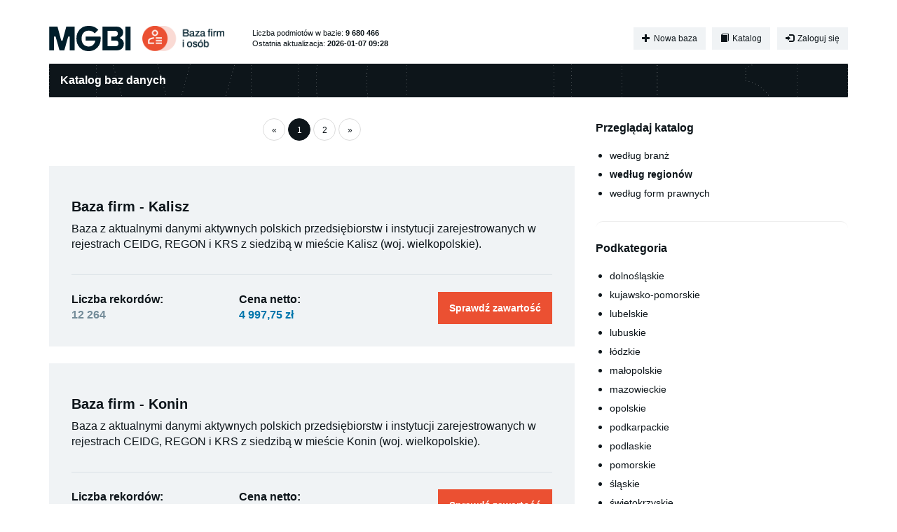

--- FILE ---
content_type: text/html; charset=utf-8
request_url: https://www.bnf.pl/katalog/kategoria/regiony/30
body_size: 4456
content:
<!DOCTYPE html><html lang="pl"><head><meta charset="utf-8"/><meta content="IE=edge" http-equiv="X-UA-Compatible"/><meta content="width=device-width, initial-scale=1.0" name="viewport"/><meta content="
Codziennie aktualizowana baza danych firm i innych podmiotów gospodarczych z rejestrów CEIDG, KRS, REGON w formatach CSV, Excel, XML. Od 0,02 zł netto za rekord.
" name="description"/><title>Wielkopolskie - Katalog baz danych - Baza firm i osób - MGBI</title><link href="https://fonts.googleapis.com/css?family=Open+Sans|Oswald" rel="stylesheet" type="text/css"/><link href="https://fonts.googleapis.com/css2?family=Material+Symbols+Outlined:opsz,wght,FILL,GRAD@20..48,100..700,0..1,-50..200" rel="stylesheet"/><link href="/static/website/images/icon.png" rel="icon" type="image/png"/><link href="/static/CACHE/css/d44f7808b59a.css" media="screen" rel="stylesheet" type="text/css"/><link href="/static/CACHE/css/e5753f8abeba.css" rel="stylesheet" type="text/css"/><link href="/static/CACHE/css/64717d94778f.css" media="screen" rel="stylesheet" type="text/css"/><link href="/static/CACHE/css/107c9f05df07.css" media="screen" rel="stylesheet" type="text/css"/><script>(function(i,s,o,g,r,a,m){i['GoogleAnalyticsObject']=r;i[r]=i[r]||function(){(i[r].q=i[r].q||[]).push(arguments)},i[r].l=1*new Date();a=s.createElement(o),m=s.getElementsByTagName(o)[0];a.async=1;a.src=g;m.parentNode.insertBefore(a,m)})(window,document,'script','//www.google-analytics.com/analytics.js','ga');ga('create', 'UA-51610666-2', 'auto');ga('send', 'pageview');</script><script>(function(w,d,s,l,i){w[l]=w[l]||[];w[l].push({'gtm.start':
new Date().getTime(),event:'gtm.js'});var f=d.getElementsByTagName(s)[0],
j=d.createElement(s),dl=l!='dataLayer'?'&l='+l:'';j.async=true;j.src=
'https://www.googletagmanager.com/gtm.js?id='+i+dl;f.parentNode.insertBefore(j,f);
})(window,document,'script','dataLayer','GTM-5N4WZH3');</script><script>
!function(f,b,e,v,n,t,s){if(f.fbq)return;n=f.fbq=function(){n.callMethod?
n.callMethod.apply(n,arguments):n.queue.push(arguments)};if(!f._fbq)f._fbq=n;
n.push=n;n.loaded=!0;n.version='2.0';n.queue=[];t=b.createElement(e);t.async=!0;
t.src=v;s=b.getElementsByTagName(e)[0];s.parentNode.insertBefore(t,s)}(window,
document,'script','https://connect.facebook.net/en_US/fbevents.js');
fbq('init', '325666537814492'); // Insert your pixel ID here.
fbq('track', 'PageView');
</script><noscript>&lt;img height="1" width="1" style="display:none" src="https://www.facebook.com/tr?id=325666537814492&amp;ev=PageView&amp;noscript=1" /&gt;</noscript><script src="//code.jquery.com/jquery-1.11.1.min.js" type="text/javascript"></script><script src="//netdna.bootstrapcdn.com/bootstrap/3.3.1/js/bootstrap.min.js" type="text/javascript"></script><script src="//ajax.aspnetcdn.com/ajax/jquery.validate/1.12.0/jquery.validate.min.js" type="text/javascript"></script><script src="/static/CACHE/js/0832ac55d8e8.js" type="text/javascript"></script><!--[if lt IE 9]><script type="text/javascript" src="/static/js/respond/respond.min.js"></script><![endif]--><script src="/static/CACHE/js/995218b2ebc0.js" type="text/javascript"></script><link href="/katalog/kategoria/regiony/30?strona=2" rel="next"/></head><body><noscript>&lt;iframe src="https://www.googletagmanager.com/ns.html?id=GTM-5N4WZH3" height="0" width="0" style="display:none;visibility:hidden"&gt;&lt;/iframe&gt;</noscript><div aria-hidden="true" class="modal fade" data-backdrop="static" id="payin-accepted-modal" role="dialog" tabindex="-1"><div class="modal-dialog"><div class="modal-content"><div class="modal-header"><button class="close" data-dismiss="modal" type="button"><span aria-hidden="true">×</span><span class="sr-only">Zamknij</span></button><h4 class="modal-title">Doładowanie konta</h4></div><div class="modal-body"><div class="modal-alert d-flex"><div class="icon"><span class="glyphicon glyphicon-time"></span></div><div class="info"><p><strong>Oczekujemy na przyjęcie Twojej wpłaty.</strong></p><p>W zależności od wybranej metody płatności może to potrwać od kilku minut do jednego dnia roboczego.</p></div></div></div><div class="modal-footer"><button class="btn btn-default" data-dismiss="modal">OK</button></div></div></div></div><div aria-hidden="true" class="modal fade" data-backdrop="static" id="payin-rejected-modal" role="dialog" tabindex="-1"><div class="modal-dialog"><div class="modal-content"><div class="modal-header"><button class="close" data-dismiss="modal" type="button"><span aria-hidden="true">×</span><span class="sr-only">Zamknij</span></button><h4 class="modal-title">Doładowanie konta</h4></div><div class="modal-body"><div class="modal-alert d-flex"><div class="icon"><span class="glyphicon glyphicon-remove-circle"></span></div><div class="info"><p><strong>Wystąpił błąd przy próbie przyjęcia Twojej wpłaty.</strong></p><p>Jeśli błąd się powtarza, skontaktuj się z nami przy pomocy <a class="alert-link" href="/kontakt">formularza kontaktowego</a>.</p></div></div></div><div class="modal-footer"><button class="btn btn-default" data-dismiss="modal">OK</button></div></div></div></div><div aria-hidden="true" class="modal fade" data-backdrop="static" id="credit-change-modal" role="dialog" tabindex="-1"><div class="modal-dialog"><div class="modal-content"><div class="modal-header"><button class="close" data-dismiss="modal" type="button"><span aria-hidden="true">×</span><span class="sr-only">Zamknij</span></button><h4 class="modal-title">Doładowanie konta</h4></div><div class="modal-body"><div class="modal-alert d-flex"><div class="icon"><span class="glyphicon glyphicon-ok-circle"></span></div><div class="info"><p><strong>Dziękujemy za dokonanie wpłaty!</strong></p><p>Twoje konto zostało właśnie doładowane kwotą <strong id="credit-change-modal-payin-value"> zł</strong> i będzie aktywne przez następne <strong>365 dni</strong>.</p></div></div></div><div class="modal-footer"><button class="btn btn-default" data-dismiss="modal">OK</button></div></div></div></div><div aria-hidden="true" class="modal fade" data-backdrop="static" id="error-modal" role="dialog" tabindex="-1"><div class="modal-dialog"><div class="modal-content"><div class="modal-header"><button class="close" data-dismiss="modal" type="button"><span aria-hidden="true">×</span><span class="sr-only">Zamknij</span></button><h4 class="modal-title">Funkcja niedostępna</h4></div><div class="modal-body"><div class="modal-alert d-flex"><div class="icon"><span class="glyphicon glyphicon-time"></span></div><div class="info"><p><strong>Funkcja, której próbujesz użyć, jest chwilowo niedostępna.</strong></p><p>Spróbuj ponownie za kilka minut. Jeśli problem się powtarza, skontaktuj się z nami przy pomocy <a class="alert-link" href="/kontakt">formularza kontaktowego</a>.</p></div></div></div><div class="modal-footer"><button class="btn btn-default" data-dismiss="modal">OK</button></div></div></div></div><div class="container"><div class="header"><div class="top-bar"><a class="navbar-brand" href="/"><div class="logo-wrapper"><img alt="BNF - Baza firm i osób decyzyjnych - CEIDG, KRS, REGON" src="/static/website/images/mgbi_logo.svg"/><img alt="BNF - Baza firm i osób decyzyjnych - CEIDG, KRS, REGON" src="/static/website/images/baza_firm_i_osob_logo.png"/></div></a><div class="last-update-info"><div class="nowrap">Liczba podmiotów w bazie: <strong>9 680 466</strong></div><div class="nowrap">Ostatnia aktualizacja: <strong>2026-01-07 09:28</strong></div></div><div class="navbar user-box"><div class="btn-group"><a class="btn btn-xs btn-light" href="/nowa-baza"><span class="glyphicon glyphicon-plus"></span> Nowa baza</a> <a class="btn btn-xs btn-light" href="/katalog"><span class="glyphicon glyphicon-book"></span> Katalog</a></div><div class="btn-group"><a class="btn btn-xs btn-light" href="/konto/zaloguj/"><span class="glyphicon glyphicon-log-in"></span> Zaloguj się</a></div></div></div></div><div class="body"><div class="row"><div class="col-md-12"><h4 class="page-title">Katalog baz danych</h4></div></div><div class="row"><div class="col-md-8"><div class="text-center"><ul class="pagination"><li class="disabled"><a href="/katalog/kategoria/regiony/30">«</a></li><li class="active"><a href="/katalog/kategoria/regiony/30">1</a></li><li><a href="/katalog/kategoria/regiony/30?strona=2">2</a></li><li><a href="/katalog/kategoria/regiony/30?strona=2">»</a></li></ul></div><div class="entries-list"><div class="entry"><div class="row margin-top-15"><div class="col-md-12"><h3><a href="/katalog/baza/baza-firm-kalisz">Baza firm - Kalisz</a></h3><p>Baza z aktualnymi danymi aktywnych polskich przedsiębiorstw i instytucji zarejestrowanych w rejestrach CEIDG, REGON i KRS z siedzibą w mieście Kalisz (woj. wielkopolskie).</p><div class="price-panel"><div class="row"><div class="col-md-4 col-xs-6"><strong>Liczba rekordów:</strong><br/> <strong class="text-neutral">12 264</strong></div><div class="col-md-4 col-xs-6"><strong>Cena netto:</strong><br/> <strong class="text-blue">4 997,75 zł</strong></div><div class="col-md-4 col-xs-12 text-right"><a class="btn btn-md btn-primary" href="/katalog/baza/baza-firm-kalisz" rel="nofollow">Sprawdź zawartość</a></div></div></div></div></div></div><div class="entry"><div class="row margin-top-15"><div class="col-md-12"><h3><a href="/katalog/baza/baza-firm-konin">Baza firm - Konin</a></h3><p>Baza z aktualnymi danymi aktywnych polskich przedsiębiorstw i instytucji zarejestrowanych w rejestrach CEIDG, REGON i KRS z siedzibą w mieście Konin (woj. wielkopolskie).</p><div class="price-panel"><div class="row"><div class="col-md-4 col-xs-6"><strong>Liczba rekordów:</strong><br/> <strong class="text-neutral">8 189</strong></div><div class="col-md-4 col-xs-6"><strong>Cena netto:</strong><br/> <strong class="text-blue">3 288,35 zł</strong></div><div class="col-md-4 col-xs-12 text-right"><a class="btn btn-md btn-primary" href="/katalog/baza/baza-firm-konin" rel="nofollow">Sprawdź zawartość</a></div></div></div></div></div></div><div class="entry"><div class="row margin-top-15"><div class="col-md-12"><h3><a href="/katalog/baza/baza-firm-leszno">Baza firm - Leszno</a></h3><p>Baza z aktualnymi danymi aktywnych polskich przedsiębiorstw i instytucji zarejestrowanych w rejestrach CEIDG, REGON i KRS z siedzibą w mieście Leszno (woj. wielkopolskie).</p><div class="price-panel"><div class="row"><div class="col-md-4 col-xs-6"><strong>Liczba rekordów:</strong><br/> <strong class="text-neutral">8 980</strong></div><div class="col-md-4 col-xs-6"><strong>Cena netto:</strong><br/> <strong class="text-blue">3 708,20 zł</strong></div><div class="col-md-4 col-xs-12 text-right"><a class="btn btn-md btn-primary" href="/katalog/baza/baza-firm-leszno" rel="nofollow">Sprawdź zawartość</a></div></div></div></div></div></div><div class="entry"><div class="row margin-top-15"><div class="col-md-12"><h3><a href="/katalog/baza/baza-firm-poznan">Baza firm - Poznań</a></h3><p>Baza z aktualnymi danymi aktywnych polskich przedsiębiorstw i instytucji zarejestrowanych w rejestrach CEIDG, REGON i KRS z siedzibą w mieście Poznań (woj. wielkopolskie).</p><div class="price-panel"><div class="row"><div class="col-md-4 col-xs-6"><strong>Liczba rekordów:</strong><br/> <strong class="text-neutral">111 771</strong></div><div class="col-md-4 col-xs-6"><strong>Cena netto:</strong><br/> <small>Skontaktuj się z nami</small></div><div class="col-md-4 col-xs-12 text-right"><a class="btn btn-md btn-primary" href="/katalog/baza/baza-firm-poznan" rel="nofollow">Sprawdź zawartość</a></div></div></div></div></div></div><div class="entry"><div class="row margin-top-15"><div class="col-md-12"><h3><a href="/katalog/baza/baza-firm-powiat-chodzieski">Baza firm - powiat chodzieski</a></h3><p>Baza z aktualnymi danymi aktywnych polskich przedsiębiorstw i instytucji zarejestrowanych w rejestrach CEIDG, REGON i KRS z siedzibą w powiecie chodzieskim (woj. wielkopolskie).</p><div class="price-panel"><div class="row"><div class="col-md-4 col-xs-6"><strong>Liczba rekordów:</strong><br/> <strong class="text-neutral">6 255</strong></div><div class="col-md-4 col-xs-6"><strong>Cena netto:</strong><br/> <strong class="text-blue">2 257,05 zł</strong></div><div class="col-md-4 col-xs-12 text-right"><a class="btn btn-md btn-primary" href="/katalog/baza/baza-firm-powiat-chodzieski" rel="nofollow">Sprawdź zawartość</a></div></div></div></div></div></div><div class="entry"><div class="row margin-top-15"><div class="col-md-12"><h3><a href="/katalog/baza/baza-firm-powiat-czarnkowsko-trzcianecki">Baza firm - powiat czarnkowsko-trzcianecki</a></h3><p>Baza z aktualnymi danymi aktywnych polskich przedsiębiorstw i instytucji zarejestrowanych w rejestrach CEIDG, REGON i KRS z siedzibą w powiecie czarnkowsko-trzcianeckim (woj. wielkopolskie).</p><div class="price-panel"><div class="row"><div class="col-md-4 col-xs-6"><strong>Liczba rekordów:</strong><br/> <strong class="text-neutral">11 655</strong></div><div class="col-md-4 col-xs-6"><strong>Cena netto:</strong><br/> <strong class="text-blue">3 894,65 zł</strong></div><div class="col-md-4 col-xs-12 text-right"><a class="btn btn-md btn-primary" href="/katalog/baza/baza-firm-powiat-czarnkowsko-trzcianecki" rel="nofollow">Sprawdź zawartość</a></div></div></div></div></div></div><div class="entry"><div class="row margin-top-15"><div class="col-md-12"><h3><a href="/katalog/baza/baza-firm-powiat-gnieznienski">Baza firm - powiat gnieźnieński</a></h3><p>Baza z aktualnymi danymi aktywnych polskich przedsiębiorstw i instytucji zarejestrowanych w rejestrach CEIDG, REGON i KRS z siedzibą w powiecie gnieźnieńskim (woj. wielkopolskie).</p><div class="price-panel"><div class="row"><div class="col-md-4 col-xs-6"><strong>Liczba rekordów:</strong><br/> <strong class="text-neutral">18 295</strong></div><div class="col-md-4 col-xs-6"><strong>Cena netto:</strong><br/> <strong class="text-blue">6 739,35 zł</strong></div><div class="col-md-4 col-xs-12 text-right"><a class="btn btn-md btn-primary" href="/katalog/baza/baza-firm-powiat-gnieznienski" rel="nofollow">Sprawdź zawartość</a></div></div></div></div></div></div><div class="entry"><div class="row margin-top-15"><div class="col-md-12"><h3><a href="/katalog/baza/baza-firm-powiat-gostynski">Baza firm - powiat gostyński</a></h3><p>Baza z aktualnymi danymi aktywnych polskich przedsiębiorstw i instytucji zarejestrowanych w rejestrach CEIDG, REGON i KRS z siedzibą w powiecie gostyńskim (woj. wielkopolskie).</p><div class="price-panel"><div class="row"><div class="col-md-4 col-xs-6"><strong>Liczba rekordów:</strong><br/> <strong class="text-neutral">11 151</strong></div><div class="col-md-4 col-xs-6"><strong>Cena netto:</strong><br/> <strong class="text-blue">3 760,15 zł</strong></div><div class="col-md-4 col-xs-12 text-right"><a class="btn btn-md btn-primary" href="/katalog/baza/baza-firm-powiat-gostynski" rel="nofollow">Sprawdź zawartość</a></div></div></div></div></div></div><div class="entry"><div class="row margin-top-15"><div class="col-md-12"><h3><a href="/katalog/baza/baza-firm-powiat-grodziski-2">Baza firm - powiat grodziski</a></h3><p>Baza z aktualnymi danymi aktywnych polskich przedsiębiorstw i instytucji zarejestrowanych w rejestrach CEIDG, REGON i KRS z siedzibą w powiecie grodziskim (woj. wielkopolskie).</p><div class="price-panel"><div class="row"><div class="col-md-4 col-xs-6"><strong>Liczba rekordów:</strong><br/> <strong class="text-neutral">8 040</strong></div><div class="col-md-4 col-xs-6"><strong>Cena netto:</strong><br/> <strong class="text-blue">2 755,70 zł</strong></div><div class="col-md-4 col-xs-12 text-right"><a class="btn btn-md btn-primary" href="/katalog/baza/baza-firm-powiat-grodziski-2" rel="nofollow">Sprawdź zawartość</a></div></div></div></div></div></div><div class="entry"><div class="row margin-top-15"><div class="col-md-12"><h3><a href="/katalog/baza/baza-firm-powiat-jarocinski">Baza firm - powiat jarociński</a></h3><p>Baza z aktualnymi danymi aktywnych polskich przedsiębiorstw i instytucji zarejestrowanych w rejestrach CEIDG, REGON i KRS z siedzibą w powiecie jarocińskim (woj. wielkopolskie).</p><div class="price-panel"><div class="row"><div class="col-md-4 col-xs-6"><strong>Liczba rekordów:</strong><br/> <strong class="text-neutral">9 634</strong></div><div class="col-md-4 col-xs-6"><strong>Cena netto:</strong><br/> <strong class="text-blue">3 507,50 zł</strong></div><div class="col-md-4 col-xs-12 text-right"><a class="btn btn-md btn-primary" href="/katalog/baza/baza-firm-powiat-jarocinski" rel="nofollow">Sprawdź zawartość</a></div></div></div></div></div></div><div class="entry"><div class="row margin-top-15"><div class="col-md-12"><h3><a href="/katalog/baza/baza-firm-powiat-kaliski">Baza firm - powiat kaliski</a></h3><p>Baza z aktualnymi danymi aktywnych polskich przedsiębiorstw i instytucji zarejestrowanych w rejestrach CEIDG, REGON i KRS z siedzibą w powiecie kaliskim (woj. wielkopolskie).</p><div class="price-panel"><div class="row"><div class="col-md-4 col-xs-6"><strong>Liczba rekordów:</strong><br/> <strong class="text-neutral">17 915</strong></div><div class="col-md-4 col-xs-6"><strong>Cena netto:</strong><br/> <strong class="text-blue">5 881,85 zł</strong></div><div class="col-md-4 col-xs-12 text-right"><a class="btn btn-md btn-primary" href="/katalog/baza/baza-firm-powiat-kaliski" rel="nofollow">Sprawdź zawartość</a></div></div></div></div></div></div><div class="entry"><div class="row margin-top-15"><div class="col-md-12"><h3><a href="/katalog/baza/baza-firm-powiat-kolski">Baza firm - powiat kolski</a></h3><p>Baza z aktualnymi danymi aktywnych polskich przedsiębiorstw i instytucji zarejestrowanych w rejestrach CEIDG, REGON i KRS z siedzibą w powiecie kolskim (woj. wielkopolskie).</p><div class="price-panel"><div class="row"><div class="col-md-4 col-xs-6"><strong>Liczba rekordów:</strong><br/> <strong class="text-neutral">13 693</strong></div><div class="col-md-4 col-xs-6"><strong>Cena netto:</strong><br/> <strong class="text-blue">4 229,35 zł</strong></div><div class="col-md-4 col-xs-12 text-right"><a class="btn btn-md btn-primary" href="/katalog/baza/baza-firm-powiat-kolski" rel="nofollow">Sprawdź zawartość</a></div></div></div></div></div></div><div class="entry"><div class="row margin-top-15"><div class="col-md-12"><h3><a href="/katalog/baza/baza-firm-powiat-koninski">Baza firm - powiat koniński</a></h3><p>Baza z aktualnymi danymi aktywnych polskich przedsiębiorstw i instytucji zarejestrowanych w rejestrach CEIDG, REGON i KRS z siedzibą w powiecie konińskim (woj. wielkopolskie).</p><div class="price-panel"><div class="row"><div class="col-md-4 col-xs-6"><strong>Liczba rekordów:</strong><br/> <strong class="text-neutral">22 978</strong></div><div class="col-md-4 col-xs-6"><strong>Cena netto:</strong><br/> <strong class="text-blue">7 321,95 zł</strong></div><div class="col-md-4 col-xs-12 text-right"><a class="btn btn-md btn-primary" href="/katalog/baza/baza-firm-powiat-koninski" rel="nofollow">Sprawdź zawartość</a></div></div></div></div></div></div><div class="entry"><div class="row margin-top-15"><div class="col-md-12"><h3><a href="/katalog/baza/baza-firm-powiat-koscianski">Baza firm - powiat kościański</a></h3><p>Baza z aktualnymi danymi aktywnych polskich przedsiębiorstw i instytucji zarejestrowanych w rejestrach CEIDG, REGON i KRS z siedzibą w powiecie kościańskim (woj. wielkopolskie).</p><div class="price-panel"><div class="row"><div class="col-md-4 col-xs-6"><strong>Liczba rekordów:</strong><br/> <strong class="text-neutral">10 941</strong></div><div class="col-md-4 col-xs-6"><strong>Cena netto:</strong><br/> <strong class="text-blue">3 883,15 zł</strong></div><div class="col-md-4 col-xs-12 text-right"><a class="btn btn-md btn-primary" href="/katalog/baza/baza-firm-powiat-koscianski" rel="nofollow">Sprawdź zawartość</a></div></div></div></div></div></div><div class="entry"><div class="row margin-top-15"><div class="col-md-12"><h3><a href="/katalog/baza/baza-firm-powiat-krotoszynski">Baza firm - powiat krotoszyński</a></h3><p>Baza z aktualnymi danymi aktywnych polskich przedsiębiorstw i instytucji zarejestrowanych w rejestrach CEIDG, REGON i KRS z siedzibą w powiecie krotoszyńskim (woj. wielkopolskie).</p><div class="price-panel"><div class="row"><div class="col-md-4 col-xs-6"><strong>Liczba rekordów:</strong><br/> <strong class="text-neutral">11 290</strong></div><div class="col-md-4 col-xs-6"><strong>Cena netto:</strong><br/> <strong class="text-blue">4 084,70 zł</strong></div><div class="col-md-4 col-xs-12 text-right"><a class="btn btn-md btn-primary" href="/katalog/baza/baza-firm-powiat-krotoszynski" rel="nofollow">Sprawdź zawartość</a></div></div></div></div></div></div><div class="entry"><div class="row margin-top-15"><div class="col-md-12"><h3><a href="/katalog/baza/baza-firm-powiat-kepinski">Baza firm - powiat kępiński</a></h3><p>Baza z aktualnymi danymi aktywnych polskich przedsiębiorstw i instytucji zarejestrowanych w rejestrach CEIDG, REGON i KRS z siedzibą w powiecie kępińskim (woj. wielkopolskie).</p><div class="price-panel"><div class="row"><div class="col-md-4 col-xs-6"><strong>Liczba rekordów:</strong><br/> <strong class="text-neutral">10 039</strong></div><div class="col-md-4 col-xs-6"><strong>Cena netto:</strong><br/> <strong class="text-blue">3 488,20 zł</strong></div><div class="col-md-4 col-xs-12 text-right"><a class="btn btn-md btn-primary" href="/katalog/baza/baza-firm-powiat-kepinski" rel="nofollow">Sprawdź zawartość</a></div></div></div></div></div></div><div class="entry"><div class="row margin-top-15"><div class="col-md-12"><h3><a href="/katalog/baza/baza-firm-powiat-leszczynski">Baza firm - powiat leszczyński</a></h3><p>Baza z aktualnymi danymi aktywnych polskich przedsiębiorstw i instytucji zarejestrowanych w rejestrach CEIDG, REGON i KRS z siedzibą w powiecie leszczyńskim (woj. wielkopolskie).</p><div class="price-panel"><div class="row"><div class="col-md-4 col-xs-6"><strong>Liczba rekordów:</strong><br/> <strong class="text-neutral">9 952</strong></div><div class="col-md-4 col-xs-6"><strong>Cena netto:</strong><br/> <strong class="text-blue">3 538,55 zł</strong></div><div class="col-md-4 col-xs-12 text-right"><a class="btn btn-md btn-primary" href="/katalog/baza/baza-firm-powiat-leszczynski" rel="nofollow">Sprawdź zawartość</a></div></div></div></div></div></div><div class="entry"><div class="row margin-top-15"><div class="col-md-12"><h3><a href="/katalog/baza/baza-firm-powiat-miedzychodzki">Baza firm - powiat międzychodzki</a></h3><p>Baza z aktualnymi danymi aktywnych polskich przedsiębiorstw i instytucji zarejestrowanych w rejestrach CEIDG, REGON i KRS z siedzibą w powiecie międzychodzkim (woj. wielkopolskie).</p><div class="price-panel"><div class="row"><div class="col-md-4 col-xs-6"><strong>Liczba rekordów:</strong><br/> <strong class="text-neutral">5 280</strong></div><div class="col-md-4 col-xs-6"><strong>Cena netto:</strong><br/> <strong class="text-blue">1 857,90 zł</strong></div><div class="col-md-4 col-xs-12 text-right"><a class="btn btn-md btn-primary" href="/katalog/baza/baza-firm-powiat-miedzychodzki" rel="nofollow">Sprawdź zawartość</a></div></div></div></div></div></div><div class="entry"><div class="row margin-top-15"><div class="col-md-12"><h3><a href="/katalog/baza/baza-firm-powiat-nowotomyski">Baza firm - powiat nowotomyski</a></h3><p>Baza z aktualnymi danymi aktywnych polskich przedsiębiorstw i instytucji zarejestrowanych w rejestrach CEIDG, REGON i KRS z siedzibą w powiecie nowotomyskim (woj. wielkopolskie).</p><div class="price-panel"><div class="row"><div class="col-md-4 col-xs-6"><strong>Liczba rekordów:</strong><br/> <strong class="text-neutral">11 797</strong></div><div class="col-md-4 col-xs-6"><strong>Cena netto:</strong><br/> <strong class="text-blue">4 217,55 zł</strong></div><div class="col-md-4 col-xs-12 text-right"><a class="btn btn-md btn-primary" href="/katalog/baza/baza-firm-powiat-nowotomyski" rel="nofollow">Sprawdź zawartość</a></div></div></div></div></div></div><div class="entry"><div class="row margin-top-15"><div class="col-md-12"><h3><a href="/katalog/baza/baza-firm-powiat-obornicki">Baza firm - powiat obornicki</a></h3><p>Baza z aktualnymi danymi aktywnych polskich przedsiębiorstw i instytucji zarejestrowanych w rejestrach CEIDG, REGON i KRS z siedzibą w powiecie obornickim (woj. wielkopolskie).</p><div class="price-panel"><div class="row"><div class="col-md-4 col-xs-6"><strong>Liczba rekordów:</strong><br/> <strong class="text-neutral">7 948</strong></div><div class="col-md-4 col-xs-6"><strong>Cena netto:</strong><br/> <strong class="text-blue">2 853,35 zł</strong></div><div class="col-md-4 col-xs-12 text-right"><a class="btn btn-md btn-primary" href="/katalog/baza/baza-firm-powiat-obornicki" rel="nofollow">Sprawdź zawartość</a></div></div></div></div></div></div></div><div class="text-center"><ul class="pagination"><li class="disabled"><a href="/katalog/kategoria/regiony/30">«</a></li><li class="active"><a href="/katalog/kategoria/regiony/30">1</a></li><li><a href="/katalog/kategoria/regiony/30?strona=2">2</a></li><li><a href="/katalog/kategoria/regiony/30?strona=2">»</a></li></ul></div></div><div class="col-md-4"><div class="categories-box"><h4>Przeglądaj katalog</h4><ul><li><a href="/katalog/kategoria/branze">według branż</a></li><li><strong><a href="/katalog/kategoria/regiony">według regionów</a></strong></li><li><a href="/katalog/kategoria/formy-prawne">według form prawnych</a></li></ul></div><div class="categories-box"><h4>Podkategoria</h4><ul><li><small><a href="/katalog/kategoria/regiony/02">dolnośląskie</a></small></li><li><small><a href="/katalog/kategoria/regiony/04">kujawsko-pomorskie</a></small></li><li><small><a href="/katalog/kategoria/regiony/06">lubelskie</a></small></li><li><small><a href="/katalog/kategoria/regiony/08">lubuskie</a></small></li><li><small><a href="/katalog/kategoria/regiony/10">łódzkie</a></small></li><li><small><a href="/katalog/kategoria/regiony/12">małopolskie</a></small></li><li><small><a href="/katalog/kategoria/regiony/14">mazowieckie</a></small></li><li><small><a href="/katalog/kategoria/regiony/16">opolskie</a></small></li><li><small><a href="/katalog/kategoria/regiony/18">podkarpackie</a></small></li><li><small><a href="/katalog/kategoria/regiony/20">podlaskie</a></small></li><li><small><a href="/katalog/kategoria/regiony/22">pomorskie</a></small></li><li><small><a href="/katalog/kategoria/regiony/24">śląskie</a></small></li><li><small><a href="/katalog/kategoria/regiony/26">świętokrzyskie</a></small></li><li><small><a href="/katalog/kategoria/regiony/28">warmińsko-mazurskie</a></small></li><li><strong><small><a href="/katalog/kategoria/regiony/30">wielkopolskie</a></small></strong></li><li><small><a href="/katalog/kategoria/regiony/32">zachodniopomorskie</a></small></li></ul></div></div></div></div><div class="footer"><div><a href="/oferta">Nasza oferta</a> <a href="/nowe-firmy/">Nowe firmy</a> <a href="/katalog">Katalog</a> <a href="/regulamin">Regulamin</a> <a href="/kontakt">Kontakt</a></div><div>© 2026 <a href="https://www.mgbi.pl/" target="_blank">MGBI sp. z o.o.</a></div></div><div class="footer-announcement">W naszym serwisie przetwarzamy dane osobowe dotyczące działalności gospodarczej i zawodowej prowadzonej przez osoby fizyczne, a także wykorzystujemy pliki cookies w celu zapewnienia prawidłowego działania oraz dalszego rozwoju oferowanych przez nas usług. Szczegółowe informacje na ten temat dostępne są na stronach: <a href="/ochrona-danych-osobowych">Ochrona danych osobowych</a> oraz <a href="/polityka-prywatnosci">Polityka prywatności</a>.</div></div></body></html>

--- FILE ---
content_type: text/css
request_url: https://www.bnf.pl/static/CACHE/css/107c9f05df07.css
body_size: 399
content:
.alert-success{background-color:#e5f5df}.jumbotron.main .brand{border-color:#5CB85C}.logo-label.right{background-color:#5CB85C}.main-header-icon{color:#5CB85C}.marketing-box h3{color:#5CB85C;font-size:20px}.modal-content .modal-header{background-color:#5CB85C}.panel-large>.panel-heading .panel-title{color:#5CB85C}.table.summary-table>thead>tr:first-child>td,.table.summary-table>thead>tr:first-child>th{background-color:#999;border-left:1px solid #999;border-right:1px solid #999}ul#contact-forms-tabs{display:flex}#contact-forms-tabs li{float:none;flex:1 0}#contact-forms-tabs li a{height:100%}@media screen and (max-width:414px){.g-recaptcha{overflow:hidden}}@media screen and (max-width:639px){ul#contact-forms-tabs{display:flex;flex-direction:column}#contact-forms-tabs li a{border-radius:4px}#contact-forms-tabs li.active a{border-bottom-color:#ddd}}

--- FILE ---
content_type: image/svg+xml
request_url: https://www.bnf.pl/static/main/images/decors/dotted-mgbi-white-90.svg?a59987809bad
body_size: 67363
content:
<svg id="Layer" xmlns="http://www.w3.org/2000/svg" viewBox="0 0 520 160"><defs><style>.cls-1{fill:#fff;opacity:0.9;}</style></defs><title>dotted-visual-mgbi-white-900</title><path class="cls-1" d="M109.39282,4.72369h-.02928l-.00781.02828-.24109-.06533.05759-.21256h.22059Zm1.96439,0h.24549V4.47408h-.24549Zm48.86913-.24961h-.24549v.24961h.24549Zm-2.20988,0h-.246v.24961h.246Zm-44.2034,0h-.24548v.24961h.24548Zm19.89134,0h-.24549v.24961h.24549Zm2.21036,0h-.246v.24961h.246Zm2.20988,0h-.24549v.24961h.24549Zm17.68146,0h-.24549v.24961h.24549Zm-6.63061,0H148.93v.24961h.24549Zm-2.20988,0h-.246v.24961h.246Zm-4.42073,0h-.24548v.24961h.24548Zm-2.20987,0h-.24549v.24961h.24549Zm13.26072,0h-.24548v.24961h.24548Zm-2.20987,0h-.24549v.24961h.24549Zm-19.89183,0h-.24548v.24961h.24548Zm13.26122,0h-.24549v.24961h.24549Zm-20.13682.24961h.24548V4.47408h-.24548Zm2.20987,0h.24549V4.47408h-.24549Zm-4.42024,0h.24549V4.47408h-.24549Zm-4.17475-.24961h-.24549v.24961h.24549Zm1.96439.24961h.246V4.47408h-.246Zm-4.42025,0h.24549V4.47408h-.24549Zm13.26122,0h.24549V4.47408h-.24549Zm33.15255,0h.24988V4.47408h-.24988Zm0,58.52034h.24988v-.2501h-.24988Zm0-45.01572h.24988v-.2501h-.24988Zm0,2.25093h.24988v-.2501h-.24988Zm0,67.5231h.24988v-.2501h-.24988Zm0-51.76754h.24988v-.25011h-.24988Zm0,56.26892h.24988V92.2541h-.24988Zm0-78.77679h.24988v-.2501h-.24988Zm0,51.76755h.24988v-.2501h-.24988Zm0,29.26017h.24988v-.2501h-.24988Zm0-83.27865h.24988v-.2501h-.24988Zm0-4.50138h.24988v-.2501h-.24988Zm0,83.27865h.24988v-.2501h-.24988Zm0-74.2754h.24988v-.25011h-.24988Zm0-6.75231h.24988V8.97545h-.24988Zm0,42.7643h.24988v-.2501h-.24988Zm0-9.00276h.24988V42.737h-.24988Zm0-2.25093h.24988v-.2501h-.24988Zm0,4.50138h.24988v-.2501h-.24988Zm0-6.75231h.24988v-.2501h-.24988Zm0-9.00275h.24988v-.25011h-.24988Zm0,2.25044h.24988v-.2501h-.24988Zm0-4.50138h.24988v-.2501h-.24988Zm0,6.75231h.24988v-.2501h-.24988Zm0,13.50462h.24988v-.2501h-.24988Zm0,2.25093h.24988v-.2501h-.24988Zm0,49.51662h.24988v-.24962h-.24988Zm0-40.51386h.24988v-.2501h-.24988Zm0-2.25045h.24988v-.2501h-.24988Zm0,4.50138h.24988V60.743h-.24988Zm0,40.51386h.24988v-.2501h-.24988Zm0-78.77678h.24988v-.25011h-.24988Zm0,31.51061h.24988v-.2501h-.24988Zm0,49.5171h.24988v-.2501h-.24988Zm0-6.75231h.24988v-.2501h-.24988Zm0,40.51386h.24988v-.2501h-.24988Zm0-2.25093h.24988v-.25011h-.24988Zm0-6.75231h.24988v-.25011h-.24988Zm0,4.50186h.24988v-.2501h-.24988Zm0,6.75231h.24988v-.2501h-.24988Zm0-9.00324h.24988v-.2501h-.24988Zm0,11.25369h.24988v-.25011h-.24988Zm0,11.25417h.24988v-.2501h-.24988Zm0-2.25093h.24988v-.2501h-.24988Zm0-4.50138h.24988v-.2501h-.24988Zm0-2.25093h.24988v-.2501h-.24988Zm0,4.50138h.24988V148.523h-.24988Zm0-36.012h.24988v-.2501h-.24988Zm0,13.50462h.24988v-.2501h-.24988Zm0-18.00648h.24988v-.2501h-.24988Zm0-2.25093h.24988v-.24962h-.24988Zm0,9.00324h.24988v-.2501h-.24988Zm0-4.50138h.24988v-.2501h-.24988Zm0,13.50462h.24988v-.2501h-.24988Zm0-2.25093h.24988v-.25011h-.24988Zm0-4.50138h.24988v-.2501h-.24988Zm0,2.25093h.24988v-.2501h-.24988Zm0-36.01248h.24988v-.2501h-.24988Zm0-4.50186h.24988V78.749h-.24988Zm0-2.25045h.24988v-.2501h-.24988Zm0-2.25093h.24988v-.2501h-.24988Zm0-2.25093h.24988v-.25011h-.24988Zm0-2.25045h.24988v-.2501h-.24988Zm0,15.75507h.24988v-.24962h-.24988Zm0-4.50138h.24988v-.2501h-.24988Zm0-13.50462h.24988v-.2501h-.24988Zm0-42.76479h.24988v-.2501h-.24988Zm0,130.54433h.24988v-.24962h-.24988Zm-26.40286,0h.24451v-.24962h-.24451Zm-2.20012,0h.24452v-.24962h-.24452Zm24.20226,0h.24451v-.24962h-.24451Zm-4.40023,0h.244v-.24962h-.244Zm-2.20061,0h.24451v-.24962h-.24451Zm8.801,0h.24452v-.24962h-.24452Zm-11.00106,0h.24451v-.24962h-.24451Zm6.60083,0h.24451v-.24962h-.24451Zm-17.6019,0h.24451v-.24962h-.24451Zm2.20011,0h.24451v-.24962h-.24451Zm4.40072,0h.24451v-.24962h-.24451Zm-2.20011,0h.244v-.24962h-.244Zm4.40023,0h.24451v-.24962h-.24451Zm-15.40667,0h.24988v-.24962h-.24988Zm0-22.42839h.24988v-.24913h-.24988Zm0-20.18575h.24988v-.24913h-.24988Zm0,2.24313h.24988v-.24913h-.24988Zm0-26.91417h.24988v-.24913h-.24988Zm0-2.24265h.24988V85.748h-.24988Zm0,24.671h.24988V110.419h-.24988Zm0,8.97107h.24988v-.24913h-.24988Zm0,4.48577h.24988v-.24913h-.24988Zm0-40.371h.24988v-.24913h-.24988Zm0,38.12837h.24988v-.24913h-.24988Zm0-15.7h.24988v-.24913h-.24988Zm0-13.45685h.24988v-.24912h-.24988Zm0,4.48578h.24988v-.24913h-.24988Zm0,11.2142h.24988v-.24962h-.24988Zm0-17.94262h.24988v-.24962h-.24988Zm0,4.48529h.24988v-.24913h-.24988Zm0,31.39994h.24988v-.24961h-.24988Zm0-22.42839h.24988v-.24913h-.24988Zm0-4.48578h.24988v-.24912h-.24988Zm0,2.24265h.24988v-.24913h-.24988Zm0,15.7h.24988v-.24913h-.24988Zm0,35.88524h.24988v-.24913h-.24988Zm0-4.48578h.24988v-.24913h-.24988Zm0,2.24313h.24988v-.24961h-.24988Zm0-22.42839h.24988v-.24913h-.24988Zm0,17.94262h.24988v-.24913h-.24988Zm0-71.77047h.24988V74.5338h-.24988Zm0-4.48578h.24988V70.048h-.24988Zm0,2.24313h.24988v-.24961h-.24988Zm0,71.77047h.24988v-.24961h-.24988Zm0-13.45733h.24988v-.24912h-.24988Zm0-53.82785h.24988v-.24913h-.24988Zm0,2.24313h.24988v-.24913h-.24988Zm0,2.24265h.24988v-.24913h-.24988Zm0,53.82785h.24988v-.24913h-.24988Zm0,6.72842h.24988v-.24913h-.24988Zm0-2.24264h.24988v-.24913h-.24988Zm0-2.24314h.24988v-.24912h-.24988Zm0-69.52733h.24988v-.24962h-.24988Zm-8.07084,0h.22451v-.24962h-.22451Zm6.05325,0h.224v-.24962h-.224Zm-2.01758,0h.224v-.24962h-.224Zm-2.01808,0h.2245v-.24962h-.2245Zm-4.09032-.03949.24012.06923.00878-.02974h.03075v-.24962h-.21913ZM96.87393,153.30181l.24012.06825.0693-.24279-.24012-.06825Zm3.74869-13.12094.24012.06826.0693-.24279-.24012-.06826ZM99.37273,144.554l.24012.06923.06979-.24279-.24012-.06923Zm-.6247,2.18707.24012.06923.06979-.24328-.24012-.06923Zm-.6247,2.18706.24012.06826.0693-.24279-.24012-.06826Zm-.6247,2.18707.24012.06825.0693-.24279-.24012-.06825Zm3.74869-13.12093.24012.06825.0693-.24328-.24012-.06825Zm-1.2494,4.37364.24012.06825.0693-.24327-.24012-.06826ZM112.4929,98.631l.24012.06826.0693-.24279-.24012-.06826Zm4.37339-15.30751.24012.06826.0693-.24328-.24012-.06826Zm-5.62279,19.68116.24012.06825.0693-.24279-.24012-.06825Zm4.99809-17.49458.24012.06825.0693-.24279-.24012-.06825Zm-.6247,2.18707.24012.06825.0693-.24328-.24012-.06825Zm-2.49929,8.74728.24012.06826.0693-.24328-.24012-.06825Zm1.2494-4.37413.24012.06923.06979-.24328-.24012-.06923Zm-.6247,2.18658.24012.06923.06979-.24279-.24012-.06923Zm1.24989-4.37316.24012.06826.0693-.24279-.24012-.06826Zm4.99809-17.49457.24012.06825.0693-.24279-.24012-.06825Zm.6247-2.18707.24012.06826.0693-.24279-.24012-.06826Zm-1.2494,4.37365.24012.06825.0693-.24279-.24012-.06825Zm-.62519,2.18657.24012.06923.06979-.24279-.24012-.06923Zm-1.2494,4.37414.24012.06825.0693-.24279-.24012-.06825Zm.6247-2.18707.24012.06825.0693-.24279-.24012-.06825ZM101.872,135.80723l.24012.06825.0693-.24279-.24012-.06825Zm2.4988-8.74778.24012.06923.06979-.24279-.24012-.06923Zm.62519-2.18609.24012.06826.0693-.24328-.24012-.06825Zm.6247-2.18706.24012.06825.0693-.24279-.24012-.06825Zm-1.87459,6.56022.24012.06923.06979-.24328-.24012-.06923Zm2.49929-8.7468.24012.06825.0693-.24327-.24012-.06826Zm-3.74869,13.12093.24012.06826.0693-.24328-.24012-.06826Zm.6247-2.18706.24012.06825.0693-.24279-.24012-.06825Zm3.74869-13.12094.24012.06826.0693-.24279-.24012-.06826Zm3.74869-13.12093.24012.06826.0693-.24328-.24012-.06826Zm-1.24989,4.37316.24012.06923.06979-.24328-.24012-.06923Zm.62519-2.18658.24012.06825.0693-.24279-.24012-.06825Zm-1.24989,4.37316.24012.06923.06979-.24279-.24012-.06923Zm-.6247,2.18755.24012.06825.0693-.24279-.24012-.06825Zm-.6247,2.18658.24012.06825.0693-.24279-.24012-.06825Zm4.37339-15.30751.24012.06825.0693-.24328-.24012-.06825Zm-15.558,54.45725h-.03074v.24962h.21913l.06-.21061-.24012-.06826Zm-6.53592.24962h.2406v-.24962h-.2406Zm-2.16888,0h.24109v-.24962h-.24109Zm-19.51652,0H68.33v-.24962h-.2411Zm17.34812,0h.2411v-.24962H85.437Zm8.67406,0h.2411v-.24962h-.2411Zm-23.85379,0h.2411v-.24962h-.2411Zm21.6854,0h.24109v-.24962H91.9427Zm-8.67406,0h.24109v-.24962h-.24109Zm-10.84294,0h.24109v-.24962H72.4257Zm6.50566,0h.2411v-.24962h-.2411Zm-4.33678,0h.24061v-.24962h-.24061Zm2.16839,0h.2411v-.24962H76.763Zm4.33728,0h.2406v-.24962h-.2406Zm-14.97817-.27887-.24012.06826.06.21061h.21913v-.24962h-.03074Zm-5.23821-17.42632.0693.24279.24012-.06825-.0693-.24279Zm.6247,2.18658.0693.24328.24012-.06826-.0693-.24328Zm-6.87219-24.0548.0693.24279.24012-.06825-.0693-.2428Zm3.124,10.93387.0693.24327.24012-.06825-.0693-.24328Zm4.9976,17.49506.06979.24328.24012-.06923-.06979-.24328Zm-9.371-32.80306.0693.24328.24012-.06826-.0693-.24328Zm.6247,2.18706.0693.24279.24012-.06825-.0693-.24279Zm6.24749,21.86822.0693.24328.24012-.06825-.0693-.24328Zm-3.74869-13.12044.06979.24328.24012-.06923-.06979-.24328Zm-1.2494-4.37413.0693.24279.24012-.06826-.0693-.24279Zm3.124,10.93435.0693.24279.24012-.06825-.0693-.24279Zm-1.24989-4.37315.06979.24279.24012-.06923-.06979-.24279Zm2.49929,8.7468.0693.24279.24012-.06826-.0693-.24279Zm-6.87219-24.05529.0693.24279.24012-.06825-.0693-.24279Zm3.1235,10.93435.0693.24279.24012-.06825-.0693-.24279Zm6.24749,21.86822.06931.24279.24011-.06825-.0693-.24279ZM44.6402,80.96239l.06979.24279.24012-.06923-.06979-.24279Zm.62519,2.18658.0693.24279.24012-.06826-.0693-.24279ZM44.0155,78.77581l.06979.24279.24012-.06923-.06979-.24279Zm1.87459,6.55973.0693.24328.24012-.06825-.0693-.24328Zm-4.37339-15.308.0693.24327.24012-.06825-.0693-.24328Zm1.8741,6.56071.0693.24279.24012-.06826-.0693-.24279Zm8.74678,30.6155.0693.24328.24012-.06825-.0693-.24328ZM42.1414,72.21461l.0693.24279.24012-.06825-.0693-.24279Zm.6247,2.18707.0693.24279.24012-.06826-.0693-.24279Zm3.74869,13.12093.0693.24279.24012-.06825-.0693-.2428Zm3.1235,10.93387.0693.24327.24012-.06825-.0693-.24328Zm1.2494,4.37413.06979.24328.24012-.06923-.06979-.24328ZM50.263,100.644l.06979.24279.24012-.06923-.06979-.24279Zm1.24989,4.37316.0693.24279.24012-.06826-.0693-.24279ZM49.01359,96.2699l.0693.24279.24012-.06826-.0693-.24279Zm-1.2494-4.37365.0693.24279.24012-.06825-.0693-.24279Zm-.6247-2.18706.0693.24328.24012-.06826-.0693-.24328Zm1.2494,4.37364.0693.24328.24012-.06825-.0693-.24328Zm10.62088,37.17622.0693.24328.24012-.06826-.0693-.24327Zm4.99809,17.49506.0693.24279.24012-.06825-.0693-.24279Zm1.2494,4.37365.0693.24279.24012-.06826-.0693-.24279Zm-.6247-2.18707.0693.24279.24012-.06825-.0693-.24279Zm-1.24989-4.37315.06979.24279.24012-.06923-.06979-.24279ZM40.92177,67.80489v.24962h.03075l.00878.02974.24012-.06923-.06052-.21013Zm-4.03468.24962h.224v-.24962h-.224Zm-4.03567,0h.22451v-.24962h-.22451Zm6.05325,0h.224v-.24962h-.224Zm-4.03566,0h.2245v-.24962H34.869Zm-4.061,0h.24988v-.24962H30.808Zm0,33.6421h.24988v-.24913H30.808Zm0-2.24265h.24988v-.24912H30.808Zm0,4.48578h.24988v-.24913H30.808Zm0,4.48529h.24988v-.24913H30.808Zm0,40.371h.24988v-.24913H30.808Zm0-51.58472h.24988V96.9617H30.808Zm0,8.97107h.24988v-.24913H30.808Zm0-26.91369h.24988v-.24961H30.808Zm0,71.77047h.24988v-.24961H30.808Zm0-69.52782h.24988v-.24913H30.808Zm0,29.15681h.24988V110.419H30.808Zm0-26.91417h.24988v-.24913H30.808Zm0,69.52783h.24988v-.24913H30.808Zm0-60.55628h.24988v-.24912H30.808Zm0,2.24265h.24988v-.24913H30.808Zm0-6.72842h.24988v-.24913H30.808Zm0,2.24264h.24988v-.24913H30.808Zm0-4.48529h.24988V85.748H30.808Zm0,56.0705h.24988v-.24913H30.808Zm0,2.24264h.24988v-.24912H30.808Zm0-8.97106h.24988v-.24913H30.808Zm0-2.24264h.24988v-.24962H30.808Zm0,6.72842h.24988v-.24913H30.808Zm0-2.24314h.24988v-.24912H30.808Zm0-60.55627h.24988v-.24913H30.808Zm0-2.24264h.24988V74.5338H30.808Zm0-2.24265h.24988v-.24961H30.808Zm0-2.24313h.24988V70.048H30.808Zm0,76.25625h.24988v-.24913H30.808Zm0-26.91417h.24988v-.24913H30.808Zm0-6.72842h.24988v-.24913H30.808Zm0,2.24313h.24988v-.24962H30.808Zm0,15.69948h.24988v-.24912H30.808Zm0-13.45684h.24988v-.24913H30.808Zm0,4.48578h.24988v-.24913H30.808Zm0,6.72842h.24988v-.24913H30.808Zm0-2.24313h.24988v-.24913H30.808Zm0-2.24265h.24988v-.24913H30.808Zm0,31.39995h.24988v-.24962H30.808Zm-19.80153,0h.244v-.24962h-.244Zm-2.20061,0h.24451v-.24962H8.80583Zm4.40072,0h.24452v-.24962h-.24452Zm-8.80095,0h.24451v-.24962H4.4056Zm11.00107,0h.24451v-.24962h-.24451Zm-13.20119,0H2.45v-.24962H2.20548Zm4.40024,0h.24451v-.24962H6.60572Zm22.00214,0h.24451v-.24962h-.24451Zm-2.20012,0h.24451v-.24962h-.24451Zm-8.80095,0h.24451v-.24962h-.24451Zm6.60083,0h.24451v-.24962h-.24451Zm-4.40072,0h.24451v-.24962H19.8069Zm2.20061,0h.244v-.24962h-.244ZM0,155.525H.24988v-.24962H0ZM0,9.22507H.24988V8.975H0ZM0,36.23431H.24988V35.9842H0ZM0,29.482H.24988v-.25011H0Zm0-4.50138H.24988v-.2501H0Zm0,9.00276H.24988v-.25011H0ZM0,22.72969H.24988v-.25011H0Zm0,9.00324H.24988v-.2501H0Zm0-4.50186H.24988V26.981H0Zm0-6.75231H.24988v-.25011H0Zm0-6.75231H.24988v-.25011H0ZM0,6.97414H.24988V6.724H0ZM0,11.476H.24988v-.2501H0Zm0,4.50138H.24988v-.25011H0ZM0,67.74492H.24988v-.24961H0ZM0,18.22831H.24988v-.2501H0Zm0,42.7643H.24988V60.743H0ZM0,38.48524H.24988v-.2501H0Zm0,18.006H.24988v-.25011H0Zm0,2.25093H.24988v-.2501H0Zm0,4.50138H.24988v-.25011H0Zm0,2.25093H.24988v-.2501H0ZM0,54.2403H.24988v-.24961H0ZM0,42.98662H.24988v-.25011H0Zm0,2.25093H.24988v-.2501H0ZM0,128.5162H.24988v-.25011H0ZM0,40.73568H.24988v-.2501H0ZM0,47.488H.24988v-.2501H0Zm0,2.25094H.24988v-.25011H0Zm0,2.25093H.24988v-.2501H0ZM0,83.50048H.24988v-.25011H0Zm0,27.00923H.24988v-.2501H0ZM0,81.25H.24988v-.2501H0Zm0,4.50138H.24988V85.5013H0Zm0,22.50786H.24988v-.2501H0Zm0-31.5111H.24988v-.25011H0Zm0,36.01248H.24988v-.25011H0Zm0,2.25093H.24988v-.2501H0ZM0,78.9991H.24988V78.749H0Zm0,27.00924H.24988v-.25011H0ZM0,94.75465H.24988v-.2501H0Zm0,2.25044H.24988V96.755H0ZM0,99.256H.24988v-.25011H0Zm0,18.006H.24988v-.2501H0Zm0-24.7583H.24988v-.25011H0Zm0-4.50138H.24988v-.2501H0Zm0,2.25045H.24988v-.25011H0ZM0,103.7574H.24988v-.2501H0Zm0,49.5171H.24988v-.2501H0Zm0-11.25368H.24988v-.25011H0Zm0-2.25093H.24988v-.25011H0ZM0,137.519H.24988v-.2501H0Zm0,6.75231H.24988v-.2501H0Zm0-11.25368H.24988v-.25011H0Zm0,13.50461H.24988v-.2501H0Zm0-72.025H.24988v-.24961H0Zm0,60.77128H.24988v-.25011H0Zm0-9.00324H.24988v-.25011H0Zm0,4.50137H.24988v-.2501H0ZM0,72.24679H.24988v-.25011H0Zm0,51.76754H.24988v-.2501H0Zm0,24.7588H.24988V148.523H0ZM0,119.513H.24988v-.25011H0Zm0,2.25093H.24988v-.25011H0Zm0,29.25968H.24988v-.2501H0ZM0,69.99586H.24988v-.25011H0ZM0,101.507H.24988v-.2501H0ZM0,4.72369H.24988V4.47408H0Zm39.78706,0h.24549V4.47408h-.24549Zm6.8761-.24961h-.24549v.24961h.24549Zm-17.92695.24961h.24549V4.47408h-.24549Zm-4.42024,0h.24549V4.47408H24.316Zm24.31158,0h.246V4.47408h-.246Zm-4.42025,0h.24549V4.47408H44.2073Zm-17.68145,0h.246V4.47408h-.246Zm6.6306,0h.24549V4.47408h-.24549Zm2.21037,0h.24549V4.47408h-.24549Zm-4.42024,0h.24548V4.47408h-.24548Zm6.63012,0h.246V4.47408h-.246Zm4.66621-.24961h-.24548v.24961h.24548Zm-24.55755.24961h.24549V4.47408h-.24549Zm-6.63061,0h.246V4.47408h-.246Zm-2.20987,0h.24548V4.47408H8.84488Zm-4.42025,0h.24549V4.47408H4.42463Zm2.20988,0H6.88V4.47408H6.63451Zm6.63061,0h.24549V4.47408h-.24549Zm8.84048,0h.24549V4.47408H22.1056Zm-2.20987,0h.24548V4.47408h-.24548ZM51.0834,4.47408h-.24549v.24961h.24549Zm-35.60792.24961H15.721V4.47408h-.24549Zm-13.26121,0h.24549V4.47408H2.21427Zm50.834-.24961v.24961h.02879l.00781.02779.2411-.06435-.05662-.213ZM72.5194,75.94374l-.24109.06533.06491.24035.24109-.06533ZM68.19335,60.84245l.06491.24084.2411-.06532-.06491-.24084Zm-.5837-2.16659.06491.24085.24109-.06533-.06491-.24084ZM68.77706,63.009l.06491.24084.24109-.06532-.06491-.24085Zm.58321,2.16659.06491.24084.2411-.06533-.06491-.24084Zm.58371,2.16659.06491.24084.24109-.06533-.06491-.24084Zm-2.918-10.83294.06491.24084.2411-.06533L67.267,56.444ZM65.859,52.1761l.06491.24084.2411-.06533-.06491-.24084Zm-.5837-2.16659.06491.24084.2411-.06533-.06492-.24084Zm1.16741,4.33318.06491.24084.24109-.06533-.06491-.24084ZM71.69509,73.842l.06442.24035.2411-.06435-.06442-.24035Zm2.91755,10.83344.06491.24035.24109-.06533-.06491-.24035Zm.5837,2.16659.06491.24035.2411-.06533-.06491-.24035ZM75.78,89.0086l.06491.24036.2411-.06533-.06491-.24035Zm-1.75062-6.50025.06442.24035.2411-.06435-.06442-.24036Zm2.33433,8.66636.06442.24035.2411-.06435-.06443-.24036ZM64.69162,47.84292l.06491.24084.24109-.06533-.06491-.24084ZM70.52768,69.5093l.06491.24035.2411-.06533-.06491-.24035Zm.58371,2.16659.06491.24035.24109-.06533-.06491-.24035ZM72.862,78.17566l.06491.24035.2411-.06533-.06491-.24035Zm.58371,2.16659.06491.24035.24109-.06533-.06491-.24035ZM59.09713,26.11169,58.856,26.177l.06491.24084.24109-.06533Zm-1.6862-6.25844-.06442-.24084-.2411.06436.06442.24084Zm1.1025,4.09185-.2411.06533.06491.24084.2411-.06533Zm-2.57543-8.601.06491.24084.2411-.06533-.06491-.24084Zm.58371,2.16658.06491.24085.24109-.06533-.06491-.24084ZM55.3543,13.17749l.06491.24084.24109-.06533-.06491-.24084ZM53.60367,6.67772l.06491.24084.2411-.06533-.06491-.24084Zm.58371,2.16659.06491.24084.24109-.06533L54.42847,8.779Zm.5837,2.1661.06442.24084.2411-.06435-.06442-.24085Zm6.07668,21.60105-.2411.06533.06491.24084.2411-.06533ZM62.941,41.34315l.06491.24084.2411-.06533-.06491-.24084Zm-.5837-2.16659.06491.24084.24109-.06533-.06491-.24084ZM59.68084,28.27877l-.2411.06435.06442.24085.2411-.06436Zm2.09323,8.73071.06442.24084.2411-.06435-.06442-.24084Zm1.75062,6.50026.06491.24084.2411-.06533-.06491-.24084Zm-2.33432-8.66636.06491.24084.24109-.06533-.06491-.24084Zm-.92632-4.39851-.24109.06533.06491.24084.24109-.06533ZM64.1084,45.67633l.06491.24084.24109-.06533-.06491-.24084ZM57.92972,21.77851l-.24109.06533.06491.24084.24109-.06533ZM77.18855,93.27694l-.2411.06436.05662.213h.22108v-.24962h-.02879Zm1.86287.27741h.22841v-.24962h-.22841Zm2.2826-.24962H81.1061v.24962H81.334Zm2.05468,0h-.22841v.24962h.22841Zm1.86336-.02779-.00781.02779h-.02879v.24962h.22108l.05662-.213Zm16.27588-60.42415.2411.06533.06491-.24084-.2411-.06533Zm-.51879,1.92575-.06491.24084.24109.06533.06492-.24084Zm1.1025-4.09234.24109.06533.06491-.24084-.24109-.06533Zm.5837-2.16659.2411.06533.06491-.24084-.2411-.06533Zm-3.19573,12.824-.24109-.06533-.06492.24084.2411.06533Zm.92583-4.398-.06443.24084.2411.06435.06442-.24084Zm-1.50953,6.56461-.2411-.06533-.06491.24084.2411.06533Zm-.58371,2.16659-.24109-.06533-.06491.24084.24109.06533Zm1.75111-6.49977-.24109-.06533-.06491.24084.24109.06533Zm3.19525-12.824.24109.06533.06491-.24084-.24109-.06533ZM107.67,11.01138l-.2411-.06533-.06491.24085.2411.06532Zm-1.16741,4.33318-.2411-.06533-.06491.24084.2411.06533Zm.5837-2.16659-.24109-.06533-.06491.24084.24109.06533Zm1.16741-4.33318-.24109-.06532-.06491.24035.24109.06533Zm-3.224,11.00846.2411.06533.06491-.24084-.2411-.06533Zm-.5837,2.16659.24109.06533.06491-.24084-.24109-.06533Zm1.47292-4.50918-.24109-.06435-.06442.24084.24109.06436Zm2.918-10.83294-.2411-.06436-.06442.24036.24109.06435Zm-4.97467,17.50871.2411.06533.06491-.24084-.2411-.06533ZM93.35755,63.185l.24109.06533.06491-.24084-.24109-.06533ZM90.43951,74.018l.2411.06533.06491-.24084-.2411-.06533Zm-.5837,2.16659.2411.06533.06491-.24084-.2411-.06533Zm1.16741-4.33318.24109.06533.06491-.24084-.24109-.06533Zm-1.75063,6.49977.2411.06533.06491-.24084-.2411-.06533Zm2.33433-8.66636.2411.06533.06491-.24084-.2411-.06533Zm-2.918,10.83295.24109.06533.06492-.24084-.2411-.06533Zm-2.33433,8.66636.2411.06533.06491-.24085-.2411-.06532Zm1.47293-4.50869-.2411-.06533-.06491.24084.2411.06533Zm.2777-1.99108.24109.06533.06491-.24084-.24109-.06533ZM96.27558,52.3521l.2411.06532.06491-.24084-.2411-.06533ZM97.749,47.8434l-.2411-.06532-.06491.24084.2411.06533Zm-2.05712,6.67528.24109.06533.06491-.24084-.24109-.06533Zm-.58322,2.16708.2411.06436.06442-.24084-.2411-.06436ZM97.16529,50.01l-.24109-.06532-.06491.24084.24109.06532ZM94.525,58.85186l.24109.06533.06491-.24084-.24109-.06533Zm-8.7541,32.49885.24109.06532.06491-.24084-.24109-.06532Zm7.003-25.99908.2411.06533.06491-.24084-.2411-.06533Zm1.47342-4.50869-.2411-.06533-.06491.24084.2411.06533Zm-2.05663,6.67577.24109.06435.06442-.24084-.24109-.06435ZM86.93826,87.018l.2411.06436.06442-.24084-.24109-.06436ZM486.96117,4.72369h.24988V4.47408h-.24988Zm0,130.54482h.24988v-.25011h-.24988Zm0-67.5231h.24988v-.2501h-.24988Zm0,63.02172h.24988v-.2501h-.24988Zm0-42.76479h.24988v-.2501h-.24988Zm0,29.26017h.24988v-.2501h-.24988Zm0-54.01848h.24988v-.2501h-.24988Zm0,69.774h.24988v-.2501h-.24988Zm0-112.53882h.24988v-.2501h-.24988Zm0,99.0342h.24988v-.2501h-.24988Zm0-42.76479h.24988v-.2501h-.24988Zm0,2.25045h.24988V78.749h-.24988Zm0,42.76479h.24988v-.25011h-.24988Zm0,2.25093h.24988v-.2501h-.24988Zm0,2.25093h.24988v-.2501h-.24988Zm0-65.27265h.24988V60.743h-.24988Zm0,11.25369h.24988v-.25011h-.24988Zm0,76.52634h.24988V148.523h-.24988Zm0-2.25045h.24988v-.2501h-.24988Zm0-137.29712h.24988V8.97545h-.24988Zm0,56.26892h.24988v-.2501h-.24988Zm0,85.52958h.24988v-.2501h-.24988Zm0-144.04944h.24988v-.2501h-.24988Zm0,135.0462h.24988v-.25011h-.24988Zm0,11.25417h.24988v-.2501h-.24988Zm0-9.00324h.24988v-.2501h-.24988Zm0-6.75231h.24988v-.2501h-.24988Zm0-119.29113h.24988v-.2501h-.24988Zm0-6.75231h.24988v-.2501h-.24988Zm0,58.52034h.24988v-.2501h-.24988Zm0-56.26941h.24988v-.2501h-.24988Zm0,126.04344h.24988v-.2501h-.24988Zm0-123.7925h.24988v-.25011h-.24988Zm0,58.51985h.24988v-.2501h-.24988Zm0-27.00924h.24988v-.2501h-.24988Zm0,38.26293h.24988v-.24962h-.24988Zm0,15.75555h.24988v-.2501h-.24988Zm0-47.26617h.24988v-.2501h-.24988Zm0-9.00324h.24988v-.2501h-.24988Zm0-4.50138h.24988v-.2501h-.24988Zm0,42.76479h.24988v-.2501h-.24988Zm0-40.51386h.24988V42.737h-.24988Zm0,60.77079h.24988v-.2501h-.24988Zm0-51.768h.24988v-.2501h-.24988Zm0,38.26341h.24988v-.2501h-.24988Zm0,2.25045h.24988V92.2541h-.24988Zm0,6.75231h.24988v-.24962h-.24988Zm0-2.25045h.24988v-.2501h-.24988Zm0-2.25093h.24988v-.2501h-.24988Zm0-45.01524h.24988v-.2501h-.24988Zm0,58.51986h.24988v-.2501h-.24988Zm0-81.02772h.24988v-.2501h-.24988Zm0,2.25094h.24988v-.25011h-.24988Zm0,83.27864h.24988v-.2501h-.24988Zm0-54.019h.24988v-.2501h-.24988Zm0,22.50786h.24988v-.2501h-.24988Zm0-56.26941h.24988v-.2501h-.24988Zm0,90.031h.24988v-.2501h-.24988Zm0-4.50138h.24988v-.2501h-.24988Zm0-4.50186h.24988v-.24962h-.24988Zm0-83.27816h.24988v-.25011h-.24988Zm0,33.76154h.24988v-.2501h-.24988Zm0-20.25692h.24988v-.25011h-.24988Zm0,2.25044h.24988v-.2501h-.24988Zm0-4.50138h.24988v-.2501h-.24988Zm0-2.25093h.24988v-.2501h-.24988Zm0,96.78327h.24988v-.25011h-.24988Zm0,27.00875h.24988v-.24962h-.24988Zm8.74873,0h.243v-.24962h-.243Zm10.92737,0h.243v-.24962h-.243Zm-2.18547,0h.243v-.24962h-.243Zm4.37095,0h.243v-.24962h-.243Zm-8.7419,0h.243v-.24962h-.243Zm2.18547,0h.243v-.24962h-.243Zm-4.37095,0h.243v-.24962h-.243Zm13.11285,0h.243v-.24962h-.243Zm-21.85475,0h.243v-.24962h-.243Zm26.2257,0h.24207v-.24962h-.24207Zm-24.04022,0h.243v-.24962h-.243Zm21.85475,0h.243v-.24962h-.243Zm4.37095,0h.24207v-.24962h-.24207Zm-24.04023,0h.243v-.24962h-.243Zm26.2257,0H520v-.24962h-.24988Zm0-90.03047H520v-.2501h-.24988Zm0,42.76479H520v-.2501h-.24988Zm0-45.01572H520v-.25011h-.24988Zm0-2.25094H520V60.743h-.24988Zm0,49.5171H520v-.2501h-.24988Zm0,4.50187H520v-.2501h-.24988Zm0,6.75231H520v-.25011h-.24988Zm0,2.25044H520v-.2501h-.24988Zm0-69.774H520v-.24961h-.24988Zm0,72.025H520v-.25011h-.24988Zm0-6.75231H520v-.25011h-.24988Zm0,9.00324H520v-.25011h-.24988Zm0-69.774H520v-.2501h-.24988Zm0,58.51985H520v-.2501h-.24988Zm0-4.50137H520v-.25011h-.24988Zm0-56.26941H520v-.25011h-.24988Zm0,33.76155H520v-.25011h-.24988Zm0-13.50462H520v-.25011h-.24988Zm0,18.00648H520v-.2501h-.24988Zm0-2.25093H520v-.25011h-.24988Zm0-13.50462H520V78.749h-.24988Zm0,9.00324H520v-.2501h-.24988Zm0-6.75231H520v-.2501h-.24988Zm0,4.50138H520V85.5013h-.24988Zm0-11.25418H520v-.24961h-.24988Zm0,27.00973H520v-.2501h-.24988Zm0,2.25044H520v-.2501h-.24988Zm0-33.76154H520v-.25011h-.24988Zm0,36.01248H520v-.25011h-.24988Zm0-38.26342H520v-.24961h-.24988Zm0,29.26017H520V96.755h-.24988Zm0,2.25094H520v-.25011h-.24988Zm0-27.00924H520v-.25011h-.24988Zm0,72.02447H520v-.2501h-.24988Zm0-114.78926H520v-.25011h-.24988Zm0-2.25093H520V26.981h-.24988Zm0-2.25045H520v-.2501h-.24988Zm0-2.25093H520v-.25011h-.24988Zm0-2.25093H520v-.25011h-.24988Zm0,11.25417H520v-.2501h-.24988Zm0,4.50138H520V35.9842h-.24988Zm0-2.25093H520v-.25011h-.24988Zm0-15.75507H520v-.2501h-.24988Zm0-11.25417H520V6.724h-.24988Zm0,146.30036H520v-.2501h-.24988Zm0-144.04943H520V8.975h-.24988Zm0,2.25093H520v-.2501h-.24988Zm0,4.50138H520v-.25011h-.24988Zm0,22.50786H520v-.2501h-.24988Zm0-24.75879H520v-.25011h-.24988Zm0,29.26017H520v-.25011h-.24988Zm0,4.50137H520v-.2501h-.24988Zm0,90.031H520v-.2501h-.24988Zm0-87.78H520v-.25011h-.24988Zm0,2.25093H520v-.2501h-.24988Zm0-6.75231H520v-.2501h-.24988Zm0,90.031H520v-.25011h-.24988Zm0-2.25093H520v-.25011h-.24988Zm0,6.75231H520v-.25011h-.24988Zm0,6.7523H520v-.2501h-.24988Zm0,2.25094H520V148.523h-.24988Zm0-108.03745H520v-.2501h-.24988Zm0,42.7648H520v-.25011h-.24988Zm0,67.52309H520v-.2501h-.24988Zm0-9.00275H520v-.25011h-.24988Zm0-11.25418H520v-.2501h-.24988Zm0-126.29256v.24961H520V4.47408Zm-4.37095.24961h.243V4.47408h-.243Zm-13.11285,0h.243V4.47408h-.243Zm-2.18547,0h.243V4.47408h-.243Zm-4.37095,0h.243V4.47408h-.243Zm2.18547,0h.243V4.47408h-.243Zm-8.74092,0h.24207V4.47408h-.24207Zm2.18547,0h.24208V4.47408h-.24208Zm2.1845,0h.243V4.47408h-.243Zm19.66928,0h.243V4.47408h-.243Zm4.37095,0h.243V4.47408h-.243Zm-13.11285,0h.243V4.47408h-.243Zm6.55642,0h.243V4.47408h-.243Zm-2.18547,0h.243V4.47408h-.243Zm-2.18548,0h.243V4.47408h-.243ZM328.19213,67.97358l-.02782-.23256h-.23572v.24962l.01464.01024Zm-76.966-.23256h-.25183v.24962h.25183Zm40.48888.24962h.25134V67.741H291.715Zm2.26356,0h.25134V67.741h-.25134ZM269.33268,67.741h-.25134v.24962h.25134Zm-6.78971,0h-.25183v.24962h.25183Zm-13.5804,0h-.25134v.24962h.25134Zm22.63367,0h-.25134v.24962h.25134Zm-33.9505,0h-.25135v.24962h.25135Zm45.016.24962h.25135V67.741h-.25135Zm-2.26356,0h.25135V67.741h-.25135Zm18.107,0h.25134V67.741h-.25134ZM264.806,67.741h-.25134v.24962h.25134Zm-9.05327,0h-.25134v.24962h.25134Zm20.11876.24962h.25135V67.741h-.25135Zm20.37011,0h.25135V67.741h-.25135ZM260.27941,67.741h-.25135v.24962h.25135Zm40.48887.24962h.25183V67.741h-.25183ZM253.48921,67.741h-.25135v.24962h.25135Zm-18.10655,0h-.25183v.24962h.25183Zm31.687,0h-.25135v.24962h.25135Zm36.21358,0h-.25135v.24962h.25135Zm6.53885.24962h.25135V67.741H309.822Zm-4.52712,0h.25183V67.741h-.25183Zm9.05376,0H314.6V67.741h-.25134ZM242.17237,67.741H241.921v.24962h.25134Zm31.68743,0H273.608v.24962h.25183Zm-15.84347,0h-.25183v.24962h.25183Zm49.54215.24962h.25134V67.741h-.25134Zm-18.107,0h.25184V67.741h-.25184Zm36.46542-.24962h-.25135v.24962h.25135Zm-86.00756,0H239.658v.24962h.25135Zm72.17582.24962h.25183V67.741h-.25183Zm11.31683,0h.25135V67.741H323.402Zm-2.26307,0h.25134V67.741h-.25134Zm-36.21407,0h.25134V67.741h-.25134Zm2.5149-.24962h-.25134v.24962h.25134Zm-40.74021,0h-.25184v.24962h.25184Zm72.17581.24962h.25135V67.741h-.25135ZM278.38644,67.741h-.25183v.24962h.25183Zm38.22531.24962h.25183V67.741h-.25183ZM244.43593,67.741h-.25134v.24962h.25134Zm-11.56671.24962h.24988V67.741h-.24988Zm0,11.62372h.24988v-.2579h-.24988Zm0-2.32455h.24988v-.25839h-.24988Zm0,4.64959h.24988V81.681h-.24988Zm0-6.97414h.24988v-.25839h-.24988Zm0-2.325h.24988v-.2584h-.24988Zm0,13.94876h.24988V86.3306h-.24988Zm0-2.325h.24988v-.25839h-.24988Zm0,4.64959h.24988v-.2584h-.24988Zm0,2.325h.24988v-.25839h-.24988Zm0-20.92289h.24988v-.2584h-.24988Zm0,23.23867h.24988v-.24962h-.24988Zm13.95668-.24962h-.25378v.24962h.25378Zm4.5691,0h-.25379v.24962h.25379Zm-2.28455,0h-.25378v.24962h.25378Zm6.59937.24962h.25427v-.24962h-.25427Zm6.85365,0h.25378v-.24962h-.25378Zm-27.41361,0h.25379v-.24962h-.25379Zm18.52969-.24962h-.25379v.24962h.25379Zm-9.1382,0h-.25378v.24962h.25378Zm-7.10694.24962h.25379v-.24962h-.25379Zm22.84451,0h.25378v-.24962h-.25378Zm-20.56,0h.25378v-.24962H239.719Zm18.27541,0h.25379v-.24962h-.25379Zm-15.73708-.24962H242.003v.24962h.25427Zm22.59073.24962h.25378v-.24962H264.848Zm4.5686,0h.25428v-.24962h-.25428Zm18.2759,0h.25379v-.24962h-.25379Zm-4.31482-.24962h-.25379v.24962h.25379Zm-7.10743.24962h.25378v-.24962h-.25378Zm-2.28455,0h.25379v-.24962h-.25379Zm-2.28455,0h.25379v-.24962h-.25379Zm13.7068,0h.25379v-.24962H285.408Zm6.85365,0h.25378v-.24962h-.25378Zm-2.28455,0h.25379v-.24962h-.25379Zm-11.42225,0h.25378v-.24962h-.25378Zm2.28455,0h.25378v-.24962h-.25378Zm-13.70681,0h.25379v-.24962h-.25379Zm27.41312,0h.24988v-.24962h-.24988Zm-65.0108,31.86749.22109.11895.1181-.22036-.2201-.118Zm-5.65646-3.69744.19766.15308.15227-.19793-.19669-.15211Zm5.35973-85.94057-.123-.21744-.21767.12432.12445.21646Zm-1.65643,88.51083.21376.13066.12982-.21354-.21279-.12968ZM225.101,38.11959l.14642.20184.203-.14528-.14593-.20282Zm.593,84.94113.206.14236.14153-.20574-.20449-.14138Zm53.03364-85.91327-.20938-.1365-.13665.20963.20937.13651Zm1.84628,1.29586-.20108-.14918-.14836.20086.2001.14821Zm-3.76577-2.481-.2167-.12433-.124.21647.21572.12432Zm-49.8423.89071.1347.21062.21035-.13359-.13372-.21061Zm4.58179,89.58877.22743.10628.10542-.22621-.22646-.10628Zm-24.65809-46.922-.24988-.00195-.00147.25011.24988.00146Zm30.4761-47.55722q-.12006.03584-.23963.07361l.07516.23792q.11785-.03657.2367-.07264Zm-1.64521,96.19189.23622.08288.082-.236-.23524-.08191Zm56.693-25.9474.23524.08288.08346-.23547-.23524-.08288Zm-83.6786-38.242-.24207-.06045-.06.24328.243.0585Zm29.12909,64.886.24061.07118.07028-.23986-.23866-.07021ZM291.61008,104.299l.23133.09458.09419-.23157-.23133-.09361Zm-56.38018-71.614c-.07857.02876-.15715.0585-.23524.08824l.0898.233c.07712-.02974.15472-.0585.23232-.08727ZM233.612,127.352l.2328.09458.0937-.23109-.23182-.09458Zm-.70133-93.71523.10249.22817.22695-.10092-.09957-.22914ZM223.31131,39.492l.15812.19306.19327-.15649-.15618-.194Zm15.987-8.06182.05955.24279.24207-.0585-.05759-.24279ZM293.12107,100.08l.23914.07312.07321-.23889-.23914-.07313ZM231.102,34.50065l-.224.11359.1142.22232.22109-.11262Zm62.636,63.42393.24207.06338.063-.24133-.24207-.06338Zm-83.846,3.76082.08151.23694.23621-.08191-.0815-.235Zm2.68621-48.22953-.22255-.11311-.11225.22426.22353.11116Zm-2.0537,4.006-.09029.2345.23329.08873.09029-.23255Zm.14642,46.33742.09224.23255.23231-.09263-.09224-.23157Zm-1.46366-4.25907.07175.24035.23914-.07215-.07077-.23841Zm2.33921,6.33449.104.22817.22743-.10433-.103-.22622Zm-.15471-50.49508-.101.22962.2284.10043.101-.22865ZM209.991,59.66214l-.23622-.08093-.08053.2384.2372.079ZM207.3346,90.73983l.03514.24766.24695-.0351-.03417-.24669Zm-.02294-2.26166-.24891.02633.02636.24864.2489-.02633Zm-.20108-2.23338-.2489.01853.019.24961.24891-.0195Zm.571,6.71867.04295.24718.246-.04388-.04295-.24523ZM209.318,61.8l-.24012-.07021-.0693.24035.24012.06923Zm-.70474,35.56785.06149.24279.24208-.06143-.0615-.24182ZM222.141,120.28764l.18887.1643.163-.18916-.18692-.16235ZM208.35071,95.12322l-.245.05168.05271.24474.244-.05265Zm10.56573,22.01546.16984.1838.18351-.16966-.16887-.18283Zm-.46364-72.94835.18838.16381.16447-.1877-.18741-.16478Zm-1.01319,71.24686.1591.19258.1923-.15991-.15813-.1916Zm-4.91707-7.53187.11518.2228.22157-.116-.1142-.22085Zm7.46077-65.37259.17863.17453.17521-.17795-.17863-.17551Zm1.61983-1.56888.16887.18429.18448-.16771-.16789-.18527ZM220.486,118.75777l.17911.17405.17375-.17941-.17814-.17308Zm-3.46806-72.82695.19717.15308.15422-.196-.19619-.155Zm-.757,67.5777-.20108.14821.14788.20037.20108-.1482Zm-2.66035-3.62431.12592.216.21572-.12579-.12592-.216Zm-.18643-58.53009-.1225.21841.21864.12189.12153-.21744Zm1.15569-1.937-.13323.213.21181.13163.13324-.21208Zm1.10934-1.67029.205.14236.14348-.20427-.204-.14431Zm-.90045,64.05578.13763.20866.20791-.13748-.13568-.20769Zm79.48774-16.05734.244.05461.05369-.24474-.244-.05266ZM253.68687,130.694l-.24891.00488.00391.24961.25085-.00487Zm22.865-7.24423.14934.19989.20108-.15016-.15129-.19891Zm1.76283-1.38507.15813.19306.19424-.16138-.16106-.19111ZM252.73078,30.244l.002.24962.24988-.002-.002-.24962Zm21.98506,94.48846.13763.20769.20791-.13749-.13763-.20769ZM283.6881,41.3451l.18838.16381.164-.18819-.18839-.16381Zm-3.68281,79.24823.16887.18428.18448-.16917-.16886-.18331Zm-5.40317-85.81918-.11127.22329.22206.11165.11323-.22232ZM207.05251,75.03644l-.24891-.01657-.0161.24961.2489.0156ZM255.929,130.60283l-.2494.01463.01464.24961.2494-.01462Zm27.274-13.156.18155.17161.17179-.18234-.18253-.17063ZM282.34109,39.844l-.19181-.15991-.16008.19209.19181.15991Zm-30.89826,90.84709-.24988-.00439-.00391.24961.24988.00439ZM248.232,30.28155l.002.24962.24988-.00244-.00195-.24962Zm.96974,100.35833-.24841-.0195-.0205.24864.24939.01951Zm32.43171-11.59008.1757.17746.17764-.17648-.17667-.17649ZM207.82606,68.35531l-.247-.041-.041.2462.24695.041Zm-.83846,15.89986-.01172-.24961-.24988.0117.01172.24961Zm83.72057,22.09834.22645.10531.10542-.22768-.22646-.10433ZM254.9797,30.48729l.24891.0039.00488-.24962-.25086-.0039Zm11.69556,98.14055.08.236.23719-.08-.081-.236ZM268.2497,32.5042l.23866.07362.07418-.23791-.23963-.0746Zm-5.65793,97.22205-.24353.0507.04978.24475.24549-.05071ZM261.686,31.02211l.24695.03754.03807-.24669-.24891-.03754Zm4.4017.87707.24158.06191.06344-.24181-.24353-.06192Zm-8.86636-1.33194.2494.01463.01464-.24962-.24939-.01462Zm11.556,97.28592.09468.23109.23134-.09507-.09566-.23109Zm-4.00784,1.34851-.24012.06484.06442.24084.24207-.06484Zm-.87116-97.79539.24451.04924.04978-.24474-.24647-.04924ZM207.49321,70.57309l-.24793-.03217-.03221.24717.24793.03218Zm50.67,59.844-.24841.02584.02635.24864.24842-.02584Zm14.29393-96.364.22938.09946.09956-.22914-.22938-.09946Zm-1.63447,92.89033.10932.22427.22548-.11067-.11128-.22329Zm1.98245-1.04332.124.21647.21669-.12432-.124-.21647Zm-2.43048-92.67874.23426.08678.08688-.234-.23524-.08678ZM260.38678,130.128l-.246.03754.03612.24669.24792-.03754Zm-.92827-99.38425.24744.02584.02636-.24864-.2494-.02584Zm-52.222,42.05836-.2489-.02535-.02392.24912.2489.02341Zm43.24487-42.53955.002.24961.24988-.00195-.002-.24961Zm36.92076,81.9433.20791.13845.1391-.20768-.20791-.13846Zm-44.86958,17.53845-.244-.04875-.04978.24474.246.04875Zm1.2006-99.12829.03123.24766.24744-.03071-.03026-.24767ZM285.3865,42.81842l.18887.16381.164-.18819-.18888-.16381Zm-38.42,87.61036-.24695-.02876-.02929.24767.24891.02876Zm40.4713-86.16142-.18887-.16381-.164.18819.18888.16381ZM206.9383,77.27665l-.24988-.00878-.00878.24913.24988.00878Zm82.76888,31.08354.2206.117.11713-.22281-.22157-.115Zm-.92387-62.59513.18887.16381.164-.18819-.18888-.16381Zm-48.44209,83.49755-.24158-.059-.06052.24181.24353.06Zm1.1635-98.30388.0449.24572.24549-.04437-.04392-.24571Zm47.10045,79.35451.21474.12822.12787-.216-.21474-.12675Zm-2.1557,3.66575-.2001-.14919-.14983.19892.19912.15113ZM207.94368,66.34571l.245.04973.05027-.24328-.245-.05168Zm36.79924,63.78617-.246-.03852-.04.24669.24793.03852ZM206.65377,81.76779l.00488.25059.24988-.00585-.00488-.24864Zm39.32342-51.3746.01952.24865.24793-.018-.01757-.24864Zm38.72116,85.38528.19034.16088.16155-.19111-.19132-.16089Zm6.19235-68.504L290.714,47.098l-.00634.00634-.00586-.00585-.164.18916.18253.157Zm4.46465-4.81291.17667.17648.17863-.178-.17667-.17648Zm16.066-16.04856.17667.17648.17863-.17843L311.6,26.23455ZM294.104,44.06455l-.17668-.17649-.17862.17844.17667.17649Zm2.858-3.208.17667.17649.17863-.17795-.17667-.17649Zm1.60665-1.60446.17667.17648.17863-.17843-.17667-.17649Zm-6.0713,6.41737-.17668-.17648-.17862.17843.17667.17649ZM303.3886,34.43727l.17668.17648.17813-.17843-.17667-.17649Zm4.81947-4.81486.17667.17648.17863-.17795-.17668-.17648Zm-1.60665,1.605.17667.17649.17863-.17844-.17668-.17649Zm3.2133-3.20991.17667.17649.17863-.178-.17667-.17649Zm-4.64133,4.63643-.17813.17843.17667.17649.17814-.17844ZM301.782,36.04222l.17668.17649.17813-.17844-.17667-.17649Zm-1.60665,1.605.17668.17649.17813-.17844-.17667-.17648ZM313.028,24.80706l.00635.00634-.00635.00731.09468.08191v-.00049l.082.08239.1835-.18282-.19619-.17015Zm-1.29332-1.43432-.182-.15747-.164.18916.182.15747ZM308.455,20.54067l-.18253-.15747-.163.18916.18253.15747Zm1.63935,1.41579-.182-.157-.163.18916.182.157Zm-3.27919-2.83207-.182-.157-.163.18916.18205.157ZM305.1036,17.792l.07223-.08288-.22011-.17405-.06783.13066-.07028.08142.21962.17258ZM175.2455,97.089l.043.24815.246-.04387-.04295-.24621Zm6.678,21.45187.10786.2267.22548-.10726-.10689-.22572Zm-1.80724-4.12695.09419.23255.23134-.09458-.09419-.23158Zm-3.99906-12.902.05515.24523.244-.0546-.05515-.24425Zm-.287-40.19891-.245-.0468-.04685.24474.246.04583Zm.96-4.378-.24207-.06045-.05954.2423.243.0585ZM175.653,99.30576l.04881.24669.245-.04876L175.898,99.258Zm.62909-40.18868-.244-.05265-.05271.24279.244.05265Zm.3553,44.58865.0615.24279.24207-.06046-.0615-.24376Zm5.1162-61.66492-.10493.22621.22645.10433.10493-.22524Zm-3.206,68.1486.081.23791.23622-.08093-.081-.23694Zm.754,2.1232.08785.235.23426-.08679-.08785-.235Zm.09956-63.95388-.23524-.08483-.08492.234.23524.08483Zm1.43047-4.26493-.0981.22865.22938.09848.0981-.22865Zm-.86238,2.07786-.09224.23255.23328.09068.09127-.2306Zm-1.30845,4.30393-.2372-.079-.07857.23645.23719.078Zm2.32944,66.01516.101.22963.22841-.10141-.101-.22865Zm-3.63448-61.72537-.2411-.06631-.0654.24084.2411.06436Zm-.14056,51.11864.06833.24181.24012-.06825-.06736-.24084Zm.6369,2.1622.07467.23938.23817-.07411-.07467-.23938Zm.12689-55.43427-.23914-.07216-.07174.23792.23914.07215Zm-3.08738,42.25044.0366.24816.24695-.03608-.0366-.24815Zm-.3309-24.66762-.2489-.0234-.02294.24913.2489.02242Zm-.41533,6.72111-.24988-.00683-.00683.2501.24988.00585Zm.22743-4.48383-.2489-.01755-.01757.24913.2489.01755Zm-.14934,2.4791.01171-.23743-.24988-.01365-.0122.2501.12494.00585ZM290.18937,7.78539l-.224-.1097-.1103.22427.224.10969Zm-76.28322.85708-.1142-.22232-.223.11555.11616.22134ZM328.38491,72.64608l.24891-.01755-.01855-.25108-.2489.02047Zm-153.29607-6.9093-.24695-.0351-.03514.24767.24793.03412Zm-.2899,2.22607-.24793-.02925-.02879.24815.24792.02828ZM328.5201,74.88823l.24988-.01267-.01318-.25011-.24988.01365Zm.08834,2.24314.24988-.00683-.00732-.2501-.24988.00682ZM175.4334,63.51851l-.24695-.041-.04051.24718.24695.039Zm-1.03466,24.615-.2489.0195.01952.24961.2489-.02047Zm-.14495-2.23972-.24988.01267.01464.25157.24891-.01658Zm-.09712-2.24362-.24988.00877.00878.24962.24988-.00878Zm.43582,8.98179.03075.24815.24793-.03023-.03075-.24815ZM328.199,70.40928l.2489-.0234-.02391-.24961-.24891.02437ZM174.10689,81.406l-.24988.00293.00341.25059.24988-.0039Zm.48756,8.96424-.24891.02438.02489.24864.24891-.02438Zm8.14111-50.35517-.11225.22378.22352.11116.11128-.22183ZM208.075,12.01862l-.13567-.20963-.21084.136.13665.20963ZM174.103,79.16047l-.24988-.001-.00146.24864.24988.00195Zm129.3398-62.8857-.19522-.157-.15618.194.19425.157ZM250.56288.01414l.001.24961.24988-.001-.001-.24962Zm33.42829,5.08641-.23328-.08775-.08785.234.23329.08727Zm.204,148.54935.10151.22817.22841-.10092-.10152-.22817ZM285.75937,6.06635l.22987.09507.09566-.23109-.23085-.09507Zm-3.632,148.45575.09371.23109.23182-.09312-.09371-.23158Zm-4.22014,1.53865.07711.23694.23914-.0785-.07906-.23694Zm-22.088,3.62235.00879.24962.25086-.00926-.01074-.24962Zm30.41607-6.96926.10737.22524.225-.10774-.10834-.22524Zm-6.20454,2.61268.0859.234.23572-.08629-.08687-.234ZM281.87305,4.33757l-.23573-.08045-.081.236.23572.08044Zm12.2368,144.06406.13275.21159.2123-.1331-.13275-.21159Zm1.77747-137.477-.12884.21354q.10614.06435.21132.13017l.13177-.21256C296.03032,11.01187,295.95906,10.96751,295.88732,10.9246Zm-3.70281,138.63589.12591.21549.2167-.12676-.1269-.21451ZM287.82137,6.95073l.22743.1019.10249-.22719-.22743-.10287Zm8.17723,140.23256.1386.20769.2084-.13993-.13958-.20671ZM277.26589,3.1787l.23963.06582.06735-.23986-.24061-.0668Zm14.70778,5.51593-.11713.22037.2206.117.11713-.22037Zm-3.72917,143.0227.11421.22231.223-.115-.11615-.22134Zm1.98343-1.05356.12006.21939.22011-.1209-.122-.21842Zm-16.63265,6.64749.0615.24182c.0815-.02048.16252-.04095.24353-.06289l-.06442-.24084Q273.71583,157.28079,273.59528,157.31126ZM266.26628.99018l.24793.03217.03221-.24766-.24793-.03218Zm-4.469-.46072.24842.0195.0205-.24864-.24939-.0195Zm.74623,158.70463.0244.24864.24939-.02584-.02635-.24864Zm13.21778-2.51225.07027.23986.23964-.0702-.07028-.23987ZM264.03542.73178l.24793.02584L264.3097.509l-.2489-.02584Zm-6.72578-.4417L257.56.29739l.00683-.24961-.24939-.00731Zm.755,159.29308.01269.24962.25037-.01414-.01464-.24962ZM259.56149.2579l.00537.1253.2367.01316.01464-.24961L259.56832.1331Zm.74476,159.17754.01855.24864.25134-.02-.022-.24864Zm4.46807-.45877.03221.24767.24891-.03267-.03417-.24766ZM272.90811,2.11979l.24256.05216.05271-.24376-.24353-.05217Zm-5.91074,156.5395.03905.24669.24744-.03949-.04-.24669Zm4.41341-.83027.05369.24377.24451-.05412-.05466-.24376ZM275.09505,2.61853l.24061.0585.06052-.24181-.24256-.05948Zm22.90307,9.65361-.20839-.138-.13763.20866.2084.137ZM268.49129,1.30658l.24646.039.039-.24669-.24744-.039Zm2.50563.17649-.245-.04534-.04588.24572.246.04534Zm-1.78674,156.795.04685.24474.24549-.0468-.04685-.24474ZM279.4211,3.80372l.23817.07313.07321-.23889-.23817-.07313Zm45.82225,102.1895.24061.06728.06735-.23986-.2411-.06631Zm1.1025-4.34536.244.0546.05418-.24279-.244-.0546Zm-.5227,2.17926.24207.06143.061-.24279-.24305-.0585Zm.9883-4.37169.245.04875.04831-.24377-.245-.04875Zm-2.20549,8.68634.23817.07508.07418-.2384-.23914-.07313Zm-2.266,6.333.23133.0936.09371-.23109-.23231-.09263Zm.81406-2.09005.23427.08776.08687-.234-.23426-.08678Zm-1.68864,4.15474.22841.10141.10053-.22914-.22938-.09946Zm5.757-19.28771.246.0429.042-.24572-.246-.04095ZM182.9176,120.56261l.1142.22232.22255-.11311-.1142-.22329Zm145.6679-36.697.24988.00877.0083-.2501-.24988-.0078Zm.05417-2.24362.24988.00292.00293-.24913-.24988-.00292Zm-1.06052,13.41784.24695.03607.03611-.24718-.247-.0351ZM328.645,79.12781l.00244.24912.24988-.002-.00244-.25107Zm-.14837,6.744-.01317.23645.24988.01463.01366-.24962-.12494-.00682Zm-.163,2.47714.2489.01951.019-.24913-.2489-.019Zm-.45145,4.46628.24793.0312.03026-.24864-.24793-.02925Zm.25086-2.23046.2489.02438.02441-.24864-.24891-.0234Zm-24.99924,51.14692.164.18819.18838-.16527-.165-.18722Zm6.36023-6.32718.18741.16478.165-.18818-.18838-.16381Zm-3.07616,3.26743.1757.17747.17765-.17747-.17765-.17551Zm-1.6169,1.55669.16984.18331.18351-.17161-.17179-.18136Zm3.18207-3.16554.18155.17161.1718-.18331-.18351-.16966Zm-10.13576,8.84382.14592.20281.203-.14626-.14592-.20281ZM299.85612,13.548l-.205-.1448-.14349.20477.20352.14382Zm-.20156,131.02455.15178.19793.19912-.15308-.15324-.197Zm2.01661-129.68969-.19913-.15065-.15129.19892.19912.15064Zm-.25379,128.29827.15813.19306.19424-.15942-.16008-.19209Zm9.533-9.48346.19326.158.15813-.19306-.19327-.158Zm7.53447-11.12546.21864.11993.12006-.21939-.21962-.119Zm-1.1108,1.94768.21572.12579.12591-.215L317.5,124.3049Zm2.163-3.9295.22255.11408.11322-.22231-.22255-.11311ZM316.2057,126.433l.21083.13358c.0449-.07069.0898-.14138.13324-.21256l-.21279-.13066Q316.27184,126.32864,316.2057,126.433Zm4.32507-7.85365.22548.10726.10688-.22524-.22548-.10726ZM312.35012,131.945l.19815.15211.15227-.19843-.19912-.15113Zm2.62863-3.63455.20693.13943.13958-.2072-.20791-.13846Zm-1.28552,1.83751.202.14626.14642-.20282-.204-.14528ZM323.91,110.27375l.23621.08093.08053-.23645-.23719-.079ZM199.35259,141.83409l.18936.1643.163-.18916-.18741-.16332Zm1.13861-124.5199.162.19014.19083-.16089-.16106-.19111Zm2.34458,127.3744c.06637.05119.13275.10189.2001.15211l.14934-.19989c-.06637-.04924-.13177-.09994-.19717-.15016Zm9.43981,6.11852.21962.11847.11908-.21939-.21962-.11847Zm-11.2041-7.51725.19375.158.15715-.194-.19277-.157Zm-5.00883-4.53307.17765.17649.1757-.17746-.17668-.17551Zm2.73209-119.9605.16789.18526.18546-.16674-.16692-.18624ZM197.1471,20.333l.17375.17942.1796-.17259-.17277-.18039Zm.53539,119.98977.18351.17063.16984-.18331-.18253-.16966Zm4.554-124.43654.1552.196.19619-.155-.1552-.196Zm7.74677-5.05375-.12787-.21451-.21572.13065.1308.21257Zm.32894,138.86893.21718.12578.124-.21646-.21523-.12481Zm-1.9273-1.16374.21279.13212.1308-.21256-.21084-.13115Zm-4.3607-134.02238.15032.19989.19961-.14772-.14739-.20184Zm7.56278-4.906.123.21744.21767-.12188-.122-.21841Zm-6.94247,136.421.203.14528.14544-.20379-.203-.14431ZM205.8563,13.20137l.14349.20477.205-.14187-.14154-.20574Zm.63886,134.1116.20839.13895.13763-.20769-.20644-.138ZM195.54972,21.92136l.17961.17356.17374-.17843-.17863-.17454Zm-8.44126,10.52142.20986.1365.13617-.20768-.20791-.13749Zm-.85359,94,.13421.21256.21084-.13456-.13324-.21061ZM185.901,34.34025l.21279.13066.13031-.21159-.2123-.13164Zm1.58372,93.99166.14055.20769.20694-.14041-.14056-.20671Zm-2.4012-3.81493.12787.216.21474-.12773-.12689-.215Zm-1.11225-1.96134.12152.21988.21864-.12091-.12054-.2189ZM255.06365.24962l.24841.002L255.315.002,255.06511,0ZM188.37446,30.58187l.205.14333.143-.2033-.204-.14431Zm-3.4993,5.47546-.12445.21647.21669.12383.12445-.21549Zm-1.09811,1.96232-.11859.22085.22059.117.11762-.2189Zm8.73653-12.77137.19034.16137.162-.18916-.18936-.16284Zm.46706,110.22207.16545.18721.18741-.16479-.16545-.18721ZM194.00554,23.56l.18448.16869.16838-.18429-.18448-.16868Zm-2.48367,110.1938.15959.19306.19229-.15991-.15959-.19209Zm-1.40313-1.76438q.07612.09946.15422.19891l.19619-.15406c-.05124-.06532-.10151-.13065-.15227-.19647ZM189.698,28.76094l.2001.14918.14934-.19842-.19912-.15114Zm-.92534,101.42115.14739.2033.20205-.14723-.14641-.20184Zm2.30505-103.20015.19522.156.15568-.19453-.19424-.156Zm3.41682,110.15674.17179.18234.18155-.17162-.17081-.18136Zm50.07607,22.64193.24988.01609.01561-.24864-.2489-.01609ZM241.56378.45243l.02635.24864.24744-.02438-.02342-.24864Zm2.2455-.1916.01855.24864.2489-.018-.01757-.24864ZM240.083,159.37157l.24988.02877.02636-.24864-.247-.02779Zm2.2416.23255.24891.02194.022-.24864-.24842-.02194ZM239.32559.70156l.03026.24766.24842-.03071L239.574.67084Zm-1.94828.51678-.03612-.24669-.24939.037.03807.24669Zm-1.75355,157.51652.24548.041.041-.24572-.24549-.041Zm2.22452.34712.24792.0351.03417-.24767-.247-.03412Zm11.22849.64159-.00488.24962.25037.00438.00244-.1248-.02586-.1253Zm2.247.274.24988.00244.00244-.24962-.24988-.00243ZM252.81326.00439l.001.24961.24988-.001-.001-.24962Zm41.35321,9.89786-.21718-.12432-.123.21744.2162.12334Zm-40.59381,149.836.00488.24961.24988-.00439-.00488-.24961ZM246.05772.12335l.01366.24961.2489-.01219-.01171-.24961Zm.76281,159.77963.24939.01024.01074-.24962-.25037-.01023ZM248.30956.04l.00781.24961.24891-.00633-.00586-.24962ZM235.11277,1.33145l-.24744.04388.04393.24571.24744-.04388ZM231.2084,157.86217l.243.05461.05466-.24377-.24207-.0546Zm-10.75949-3.27572.2328.08971.0898-.233-.23182-.08922Zm1.3636-149.69407.0859.234.23573-.08629-.0859-.234Zm.7472,150.47607.23622.08288.081-.236-.23328-.08191ZM219.94085,5.611l-.2328.0936.09371.23109.2328-.0936Zm-1.57834,148.12715.22938.0975.09761-.23011-.22938-.09653ZM223.94089,4.145l.07857.23694.23817-.079-.07858-.23694Zm-8.022,3.49853-.10835-.22524-.22548.10823.10737.22524Zm.38409,145.182.22694.10433.10444-.22621-.226-.10434ZM217.63141,6.58314l.10152.22816.22889-.10092-.10054-.22816Zm8.45884-3.11972.07125.23889.24061-.07166-.07126-.23889Zm4.3563-1.17007.05857.24279.24353-.05753-.05661-.24279Zm-16.1729,149.55513.223.11115.11127-.22329-.22255-.11115Zm18.6229-150.0958-.24646.0507.05075.24474.24549-.0507Zm-3.87607,155.581.24061.06143.06247-.24182-.24159-.06142ZM228.25961,2.84718l.0654.24084.24207-.06484-.06442-.24084Zm-3.56518,153.24087.23768.07557.07516-.23792-.2367-.07557Zm8.71506,2.24069.245.04778.04685-.24474-.243-.04778Zm-6.56131-1.58642.23963.06825.06833-.23987-.23865-.06825ZM340.00726,155.525h.24988v-.24962h-.24988Zm0-51.76755h.24988v-.2501h-.24988Zm0-36.01248h.24988v-.24961h-.24988Zm0,29.26017h.24988V96.755h-.24988Zm0-2.25044h.24988v-.2501h-.24988Zm0-4.50186h.24988v-.25011h-.24988Zm0,9.00324h.24988v-.25011h-.24988Zm0,9.00324h.24988v-.2501h-.24988Zm0-2.25093h.24988v-.25011h-.24988Zm0,4.50137h.24988v-.2501h-.24988Zm0-22.50737h.24988v-.2501h-.24988Zm0,13.50462h.24988v-.2501h-.24988Zm0-27.00973h.24988v-.24961h-.24988Zm0-2.25044h.24988v-.25011h-.24988Zm0,13.50462h.24988V85.5013h-.24988Zm0-15.75555h.24988v-.25011h-.24988Zm0,6.75231h.24988v-.25011h-.24988Zm0,6.75231h.24988v-.25011h-.24988Zm0-4.50138h.24988V78.749h-.24988Zm0,2.25093h.24988v-.2501h-.24988Zm0,11.25369h.24988v-.25011h-.24988Zm0,47.26617h.24988v-.25011h-.24988Zm0,4.50137h.24988v-.2501h-.24988Zm0-6.75231h.24988v-.2501h-.24988Zm0-2.25044h.24988v-.25011h-.24988Zm0,13.50462h.24988V148.523h-.24988Zm0,4.50137h.24988v-.2501h-.24988Zm0-2.25093h.24988v-.2501h-.24988Zm0-4.50138h.24988v-.2501h-.24988Zm0-13.50461h.24988v-.25011h-.24988Zm0-13.50462h.24988v-.25011h-.24988Zm0,11.25368h.24988v-.2501h-.24988Zm0-9.00275h.24988v-.25011h-.24988Zm0-4.50187h.24988v-.2501h-.24988Zm0-2.25044h.24988v-.2501h-.24988Zm0-2.25093h.24988v-.25011h-.24988Zm0,15.75555h.24988v-.25011h-.24988Zm0-2.25093h.24988v-.25011h-.24988Zm0-2.25094h.24988v-.2501h-.24988Zm0,18.00649h.24988v-.25011h-.24988Zm0-114.78975h.24988V26.981h-.24988Zm0-2.25045h.24988v-.2501h-.24988Zm0-2.25093h.24988v-.25011h-.24988Zm0,9.00324h.24988v-.2501h-.24988Zm0-2.25093h.24988v-.25011h-.24988Zm0,4.50138h.24988v-.25011h-.24988Zm0-13.50462h.24988v-.25011h-.24988Zm0-2.25045h.24988v-.2501h-.24988Zm0-6.75231h.24988v-.2501h-.24988Zm0-4.50186h.24988V6.724h-.24988Zm0,2.25093h.24988V8.975h-.24988Zm0,6.75231h.24988v-.25011h-.24988Zm0-2.25093h.24988v-.25011h-.24988Zm0,42.76479h.24988v-.25011h-.24988Zm0,2.25093h.24988v-.2501h-.24988Zm0-6.75231h.24988v-.2501h-.24988Zm0,2.25044h.24988v-.24961h-.24988Zm0,11.25418h.24988v-.2501h-.24988Zm0-29.26017h.24988V35.9842h-.24988Zm0,27.00924h.24988v-.25011h-.24988Zm0-2.25094h.24988V60.743h-.24988Zm0-22.50737h.24988v-.2501h-.24988Zm0,4.50138h.24988v-.25011h-.24988Zm0-2.25094h.24988v-.2501h-.24988Zm0,9.00325h.24988v-.25011h-.24988Zm0-2.25094h.24988v-.2501h-.24988Zm0-2.25044h.24988v-.2501h-.24988Zm0-40.51386h.24988V4.47408h-.24988Zm67.58183-.24961h-.2489v.24961h.2489Zm-2.244,0h-.24988v.24961h.24988Zm66.65552,36.893.001.24766h.24988l-.001-.25059Zm-.0449,2.483.24988.0117.01074-.25011-.24988-.00877Zm-62.12156-39.376h-.24988v.24961h.24988Zm-13.46717,0h-.2489v.24961h.2489Zm-4.48808,0H391.629v.24961h.24988Zm2.244,0h-.2489v.24961h.2489Zm4.48906,0h-.24988v.24961h.24988Zm2.244,0h-.24891v.24961h.24891Zm2.245,0h-.24988v.24961h.24988Zm65.6355,21.72781.10542.22572.22645-.1053-.10541-.22573Zm-.60225,32.68361.21865.119.11908-.21988-.2206-.118Zm-1.16155,1.90576.20693.13944.13958-.20867-.20888-.13748Zm1.08151-36.47709-.121-.21939-.21865.12285.121.21647Zm1.37825,32.43156-.23036-.09653c-.03221.07605-.0654.15211-.09761.22767l.22841.09946Q469.38415,56.86152,469.43247,56.74573Zm.48707-1.9472.23621.0819.082-.236-.23621-.08191Zm1.20645-4.301.244.05265c.01757-.08191.03514-.16381.05174-.2462l-.244-.04973C471.16113,50.33567,471.14356,50.4166,471.126,50.49753Zm.06637-18.046-.24207.05851.05662.23986.244-.05558Zm-.59834,20.216.24012.06728c.02245-.08045.04587-.16138.06735-.24231l-.24207-.06435C470.63794,52.50811,470.61647,52.58806,470.594,52.66753Zm1.05809-18.01526-.246.04388c.01464.08093.02928.16186.041.24279l.24695-.038C471.68139,34.818,471.66675,34.73515,471.65211,34.65227ZM470.594,30.28594l-.23817.07361.07321.23743.23817-.07313Zm1.21719,17.80172-.24793-.0351-.03709.24474.247.038C471.78681,48.25293,471.7995,48.17054,471.81121,48.08766ZM353.72334,4.47408H353.474v.24961h.24939Zm-2.24453,0h-.24939v.24961h.24939Zm38.155,0h-.2489v.24961h.2489Zm-31.42193,0h-.24939v.24961h.24939Zm2.24453,0h-.24891v.24961h.24891Zm2.245,0h-.24988v.24961h.24988ZM465.655,62.59318l.19522.155.1552-.197-.19717-.15308ZM342.50118,4.47408h-.24939v.24961h.24939Zm2.24453,0h-.24939v.24961h.24939Zm4.48857,0h-.24939v.24961h.24939Zm-2.244,0h-.24939v.24961h.24939Zm8.97763,0h-.24939v.24961h.24939Zm26.93288,0h-.24891v.24961h.24891Zm-2.24405,0h-.24988v.24961h.24988Zm6.7331,0h-.24988v.24961h.24988Zm-2.245,0h-.24891v.24961h.24891Zm-6.7331,0h-.24891v.24961h.24891Zm-11.22216,0h-.2489v.24961h.2489Zm8.97812,0h-.24988v.24961h.24988Zm-11.22216,0h-.24988v.24961h.24988Zm4.48906,0h-.24988v.24961h.24988Zm2.244,0h-.2489v.24961h.2489Zm2.244,0h-.2489v.24961h.2489Zm42.64458,0h-.24988v.24961h.24988Zm31.13252,2.971-.23524-.0858-.08589.235.23523.0858Zm-10.9303-2.58684-.24988-.02876-.02733.24766.24793.02877Zm4.44318.72691-.246-.05119-.0488.24474.244.05022Zm-6.68527-.94484-.24988-.01852-.01757.24864.24793.01852Zm-8.983-.16624h-.24891v.24961h.24891ZM459.161,68.68781l.14251.20476.205-.14479-.14642-.20282Zm-9.37051-60.41-.23133-.09751-.09566.23011.22939.09751ZM412.07815,4.47408h-.2489v.24961h.2489Zm17.95525,0h-.2489v.24961h.2489Zm-2.244,0h-.24988v.24961h.24988Zm4.493.04-.2489-.00877-.00976.24961.25086.00878Zm32.992,15.96471.14739.19842.20107-.14821-.14934-.20037Zm6.66379,18.90159.24988-.0117-.01366-.25011-.24988.01463ZM457.49972,69.7789l-.21182.1292.12885.21354.21376-.13017ZM443.40394,6.10048l-.243-.0624-.06051.24181.24109.06241Zm14.23145,6.5651c-.06637-.04876-.13567-.097-.204-.14577l-.14446.20378c.06832.04778.13567.096.20205.14383ZM471.80047,46.081l.24793.0234.02343-.24815-.24793-.0234Zm.204-8.95254c-.00781-.08386-.01757-.16722-.02734-.25059l-.24792.02925c.00976.08142.01952.16284.02733.24474ZM445.56794,6.71916l-.23914-.07362-.07223.23889.23914.07362Zm-6.57009-1.54743-.247-.03949-.039.24669.247.03949ZM469.94,28.39675c-.02929-.078-.05955-.156-.0898-.234l-.23232.09117c.03026.07654.05857.15357.08785.2306Zm-3.03859-6.01613-.13665-.21013-.20888.13748.1347.20818ZM455.76617,11.40677l-.21181-.13358-.13275.21159.21181.13261Zm3.6584,2.62633-.19522-.158-.15617.195.19327.156Zm-7.58913-4.81827c-.07321-.037-.14934-.07313-.22548-.10969l-.10737.22524c.07419.03559.14837.07166.22158.10774ZM421.05627,4.47408h-.24988v.24961h.24988Zm41.50059,12.43107-.1796.17356.17277.17893.1796-.17259Zm-7.0025,53.9746-.21962.11408.11323.22232.22352-.11506Zm8.64527-6.59191.18545.16868.16789-.18428-.18546-.16771ZM418.81125,4.47408h-.24891v.24961h.24891ZM462.62519,65.8728l.17179.18136.18155-.17112-.17179-.18136Zm-48.302-61.39872h-.24988v.24961h.24988ZM453.611,10.13529l-.11909.21939c.07223.03949.14447.079.21572.11944l.123-.21743C453.75932,10.21622,453.68514,10.17576,453.611,10.13529ZM423.30031,4.47408h-.24891v.24961h.24891Zm40.7695,14.09745-.19132.16089.16008.18965.19132-.15991ZM461.124,15.50789l-.18448-.16967-.16789.18429.18253.16771Zm-.18253,51.83336.15813.19306.19327-.158-.15813-.19306Zm-7.60865,4.59108V72.139h.24988v-.0429l.039-.01706-.09956-.22914Zm.24988,4.08356h-.24988v.22768h.24988Zm0,2.052h-.24988v.22817h.24988Zm0-4.10452h-.24988v.22816h.24988Zm0,6.157h-.24988V80.352l.22841.03559.039-.24669-.01757-.00244Zm-73.126,75.40453h.2489v-.24962h-.2489Zm-6.73115,0h.2489v-.24962h-.2489Zm11.21825,0h.2489v-.24962h-.2489Zm58.21328-1.54743.05271.24377.243-.05265-.05271-.24377ZM362.50721,155.525h.2489v-.24962h-.2489Zm20.19246,0h.24988v-.24962h-.24988Zm-13.46131,0h.2489v-.24962h-.2489Zm82.46433-4.14743.09566.23109.22938-.09361-.0937-.23109ZM375.9695,155.525h.2489v-.24962h-.2489Zm71.51842-2.6629.07223.23889.23817-.07264-.07419-.23889Zm-76.0065,2.6629h.24988v-.24962h-.24988Zm78.13048-3.35812.08394.235.23427-.08336-.084-.235Zm26.54878-39.61143.24988-.00293c-.001-.08434-.0039-.1682-.00683-.252l-.24988.00877C476.15678,112.3911,476.15971,112.473,476.16068,112.5554ZM364.75125,155.525h.2489v-.24962h-.2489Zm2.24307,0h.24988v-.24962h-.24988Zm78.33936-2.05982.06247.24181.24012-.0624-.06247-.24181ZM378.21257,155.525h.24988v-.24962h-.24988Zm42.62895,0h.24988v-.24962h-.24988Zm-78.52677,0h.2489v-.24962h-.2489Zm2.24355,0h.2494v-.24962h-.2494Zm78.52726,0h.24891v-.24962h-.24891Zm-76.2837,0h.24939v-.24962h-.24939Zm67.30852,0h.24988v-.24962h-.24988Zm-26.92361,0h.24988v-.24962h-.24988Zm-38.14136,0h.24939v-.24962h-.24939Zm6.73114,0h.24891v-.24962h-.24891Zm62.82191,0h.2489v-.24962h-.2489Zm57.45-45.201.24988-.01755-.01854-.24961-.24988.02047Zm-59.694,45.201h.2489v-.24962h-.2489Zm-65.06546,0h.24939v-.24962H351.289Zm2.24355,0h.24939v-.24962h-.24939Zm4.4876,0h.24939v-.24962h-.24939Zm80.73079-.78931.03319.24766.246-.03315-.03318-.24767Zm-78.48773.78931h.24988v-.24962h-.24988Zm76.26224-.53726.02342.24864.24891-.02389-.02538-.24864Zm4.43634-.588.043.24571.244-.04241-.04294-.24572Zm34.788-48.55277-.04393-.24522-.246.04387.04392.24523Zm-50.42112,49.678h.24988v-.24962h-.24988Zm50.751-47.45338c-.00879-.08337-.01952-.16674-.03026-.2501l-.24793.03217c.01074.08142.02148.16284.03026.24426Zm-48.507,47.45338h.2489v-.24962h-.2489Zm6.72041-.36516.01562.24961.2489-.0156-.01562-.24864Zm-22.42576.36516h.2489v-.24962h-.2489Zm20.18953-.27107.00585.24962.24988-.00683-.00781-.24961Zm-2.24014.27107h.2489v-.24962h-.2489Zm45.17852-52.064c.01854.08.03807.16039.05661.24084l.244-.05558q-.02781-.12213-.05856-.24377Zm-.79942,24.5433.23621.079c.02733-.07995.05173-.15991.07614-.24035l-.23817-.07313C474.24559,127.84828,474.22118,127.92629,474.19581,128.00429Zm1.103-4.32635.244.04972.0488-.24571-.246-.0468Zm-.491,2.18024.24207.06143.06052-.24279-.24207-.05851Zm-1.13813-26.65871.08785.23158.23426-.08775-.08785-.23256Zm.7311,2.10858c.0244.07849.04782.15747.07125.23645l.24012-.07021c-.02343-.07995-.0488-.15991-.07321-.23937ZM472.5833,132.1722l.22645.1053c.03514-.07605.07126-.15211.10542-.22865l-.22841-.10238C472.6526,132.022,472.61844,132.09712,472.5833,132.1722Zm.87165-2.05885.23231.09361c.03124-.0785.06052-.15748.09078-.23646l-.23426-.08775C473.51547,129.95978,473.48619,130.03681,473.455,130.11335ZM472.799,97.1455q.05271.1119.10249.22281l.2284-.10044c-.03319-.076-.0693-.15211-.10444-.22767Zm-13.19875,50.0763.13861.20769.20693-.1409-.14056-.20573ZM407.38021,155.525h.2489v-.24962h-.2489Zm-2.244,0h.24988v-.24962h-.24988Zm4.4871,0h.24988v-.24962h-.24988Zm-6.73016,0h.2489v-.24962h-.2489ZM476.106,117.027l.24988.01463.01269-.2501-.24988-.0117Zm-.165,2.23.24793.0234.02343-.24766-.24793-.0234Zm-.26745,2.21973.24793.0351.03514-.24669-.24793-.0351Zm.50464-6.68357.24988.00293.00293-.24913-.24988-.00292Zm-9.82341,26.60459.18156.17064c.05856-.06192.11517-.12432.17081-.18673l-.18546-.16673C466.46612,141.27636,466.41146,141.33681,466.35484,141.39775Zm1.46122-1.69076.19326.158.15813-.19452-.19327-.157Zm-3.02,3.29474.17374.17844.17961-.175-.1757-.17746Zm3.266-53.40321.1552.19209.19522-.156-.15715-.194Zm1.11763,48.33727.203.14577.14641-.20232-.203-.14577Zm-5.838-53.07949c.06345.05217.12787.10482.18936.15747l.162-.19013q-.09516-.08044-.19326-.1604Zm-5.39292-3.54972-.23426-.08921-.08785.234.23231.08824Zm7.06887,5.02548.1796.17063.17375-.18038-.18155-.17161Zm1.57542,1.5835.16789.18234.18546-.16869-.16985-.18331Zm4.98686,46.25259.21865.11993.12006-.22085-.2206-.117Zm-2.162-42.79551.14348.20233.203-.14431-.14349-.20232ZM461.57,83.499c.06735.04729.13568.09458.20107.14187l.14642-.20281c-.06735-.04826-.13568-.09653-.205-.14382Zm-.15618,62.41913.15032.19892c.06833-.05071.13373-.1019.19913-.15309l-.15228-.197C461.54563,145.81722,461.48023,145.86744,461.41385,145.91814ZM471.78876,95.1554l.11713.21695.2206-.118-.11909-.2189Zm-12.127-12.8016.21865.11506.11713-.22037-.2206-.116Zm3.48564,62.15489.162.19014.18936-.1643-.164-.18819Zm7.512-51.28.13079.20964.21279-.13018-.13079-.21207Zm-.2167,42.86181.21084.13455.1347-.21158-.21279-.13261ZM457.7125,148.42064l.12885.21354.21376-.12822-.12884-.21354ZM398.405,155.525h.24988v-.24962H398.405Zm-4.4871,0h.24988v-.24962h-.24988Zm2.244,0h.2489v-.24962h-.2489Zm59.40021-74.98038-.06247.24182.24012.0624.06442-.24084Zm.203,68.9657.11518.22134.22157-.11652-.11713-.22036Zm-2.00588.98336.10347.22719.22743-.10482-.10542-.22622ZM400.64907,155.525h.2489v-.24962h-.2489Zm-8.97421,0h.2489v-.24962h-.2489Zm-2.244,0h.2489v-.24962h-.2489Zm6.31728-61.9706h.24988v-.24962h-.24988Zm0-18.54423h.24988V74.7527h-.24988Zm0,13.91414h.24988v-.25741h-.24988Zm0,2.31919h.24988v-.25791h-.24988Zm0-20.87122h.24988v-.2579h-.24988Zm0,2.3187h.24988v-.25742h-.24988Zm0,4.63837h.24988v-.2579h-.24988Zm0,9.27626h.24988v-.2579h-.24988Zm0-2.31918h.24988v-.25791h-.24988Zm0-2.31919h.24988v-.25742h-.24988Zm0-2.31919h.24988v-.25741h-.24988Zm0-11.595h.24988v-.24961h-.24988Zm26.12808-37.05921c.082.00927.164.01853.245.02877l.03124-.24767c-.083-.01024-.165-.0195-.24891-.02876Zm.85018,36.5868c-.08.01267-.162.02486-.243.03656l.03514.24669c.083-.0117.165-.02389.247-.03656Zm-47.6617-36.69747h.24793v-.24961h-.24793Zm37.91052.002h.24793V30.6355h-.24793Zm-35.68014-.002h.24792v-.24961H377.295ZM424.88743,67.1087c-.07808.02242-.15715.04387-.23621.06532l.06442.24084c.081-.02145.162-.04387.24012-.0663Zm-11.04938.69375h-.24793v.24962h.24793Zm10.52034-36.62238c-.081-.02048-.161-.03949-.243-.0585l-.05661.24279c.08.019.16008.038.23914.05753Zm-4.69306-.29447.24793.00049v-.24962l-.24793-.00049Zm-35.68014-.002h.24792V30.634h-.24792Zm16.47256,36.91978h-.24695V68.053h.24695Zm-7.553-36.91929h.24793v-.24962h-.24793Zm11.14993.00049h.24793V30.635h-.24793Zm-13.37932-.00049h.24792v-.24962h-.24792Zm12.01279,36.9188h-.24793v.24962h.24793ZM417.435,30.8856h.24792V30.636H417.435Zm-31.22038-.002h.24793V30.634h-.24793ZM418.2988,67.802h-.24793v.24962h.24793ZM388.445,30.88414h.24793v-.24962H388.445Zm26.7606.001.247.00049V30.636l-.247-.00048Zm-35.68015-.00146h.24695V30.634h-.24695Zm15.6097.00049h.24793v-.24962h-.24793ZM438.1506,53.36275l-.244-.05363-.05466.24035.244.05558Zm-22.08218,14.4397h-.24792v.24962h.24792Zm-34.31361-36.9188h.24793V30.634h-.24793Zm20.07045.001h.24793V30.635h-.24793Zm3.09324,36.91831h-.24793v.24962h.24793Zm15.60579-.01268-.247.00683.00586.24962.2489-.00683ZM426.499,31.8475c-.07712-.02974-.1552-.0585-.23329-.08727l-.0859.235c.07809.02779.15423.05656.23134.08532Zm-15.75416-.96239h.24792V30.6355h-.24792Zm24.47556,28.7156.20693.13944c.04685-.06875.09273-.13846.13763-.20818l-.20889-.13553C435.31114,59.46518,435.26527,59.53294,435.22037,59.60071Zm-1.3392,1.76048.18936.16283q.082-.09434.161-.19013l-.19131-.15991C433.98756,61.23687,433.93388,61.29927,433.88117,61.36119ZM406.285,30.88511h.24793V30.6355H406.285Zm-8.91955-.00048h.247V30.635h-.247Zm40.96668,18.27706.24988-.00293-.00391-.24864-.24988.00585Zm-2.06249-8.83114-.21865.1209c.04.07167.07809.14383.11713.216l.2206-.117C436.34971,40.47632,436.30969,40.40319,436.26967,40.33055Zm.95071,15.33725.23427.0858c.0283-.078.05661-.156.08394-.2345l-.23621-.08288C437.27505,55.51374,437.24869,55.59077,437.22038,55.6678ZM407.1479,67.80294H406.901v.24962h.24695Zm30.79479-23.32253-.24012.06826c.02245.07849.042.15747.06247.23645l.24208-.0624Q437.97637,44.60133,437.94269,44.48041Zm-28.56442,23.322h-.24792v.24962h.24792Zm-.86286-36.91734h.24793V30.6355h-.24793Zm28.15641,26.70063-.22255-.11115-.11127.21987.22254.11311ZM398.22835,67.80343h-.24793V68.053h.24793ZM435.071,38.436l-.203.14431.14251.20232.205-.14431Zm-4.09959,25.96446-.14837-.20086c-.06637.04924-.13177.0975-.19912.14528l.14641.20281C430.8377,64.49894,430.90506,64.4497,430.97143,64.40046Zm-19.36278,3.402h-.24793v.24962h.24793Zm18.50967-33.80981c.06833.04534.13568.09117.204.13748l.14055-.20574c-.06832-.04729-.13762-.09409-.20595-.13943Zm-1.36653,31.53353.121.21841.21767-.12139-.123-.21744Zm-.4285-32.87229-.11323.22231.21864.11262.11518-.22134Zm-1.34506,33.72693c-.07418.03169-.15032.0624-.22646.09263l.09176.23207c.07808-.03121.15617-.06289.23231-.09556ZM399.59488,30.88463h.24793V30.635h-.24793Zm37.729,11.7027c-.03026-.07752-.06052-.155-.09175-.23207l-.23231.09459c.03123.07605.06149.15259.09175.22913Zm-4.983,20.36321.16984.18331.18155-.16868-.16984-.18234Zm5.88292-11.58033.24793.02632.02538-.24766-.24793-.0234Zm.204-4.4458c-.01073-.08288-.02147-.16576-.03514-.24816l-.246.038c.01171.08044.02245.16138.03318.24231Zm-4.9566-10.05875.165.18282.18741-.16576-.16692-.18477Zm-1.23867-1.562c-.06149-.05509-.12494-.10969-.18838-.16381l-.162.18916q.09224.07971.18448.16089Zm-59.43632-4.42045h.24988v-.24961h-.24988Zm0,33.34764h.24988v-.24718h-.24988Zm0-2.22315h.24988v-.24717h-.24988Zm0-6.66943h.24988v-.24717h-.24988Zm0,4.44629h.24988v-.24718h-.24988Zm0,8.89257h.24988v-.24669h-.24988Zm0-11.11571h.24988v-.24718h-.24988Zm0,22.23192h.24988v-.24718h-.24988Zm0-2.22315h.24988V77.323h-.24988Zm0-2.22314h.24988v-.24718h-.24988Zm0-2.22363h.24988v-.24669h-.24988Zm0-2.22314h.24988v-.24669h-.24988Zm0-4.44629h.24988v-.24718h-.24988Zm0-26.6782h.24988v-.24718h-.24988Zm0-2.22315h.24988v-.24718h-.24988Zm0-2.22314h.24988v-.24718h-.24988Zm0-2.22314h.24988v-.24718h-.24988Zm0,8.89257h.24988V41.7517h-.24988Zm0,4.44628h.24988v-.24669h-.24988Zm0,2.22315h.24988v-.24669h-.24988Zm0,2.22314h.24988v-.24669h-.24988Zm0,2.22363h.24988V52.8679h-.24988Zm0-8.89306h.24988v-.24718h-.24988Zm0,53.3569h.24988v-.24718h-.24988Zm0,20.00829h.24988v-.24669h-.24988Zm0-4.44629h.24988v-.24669h-.24988Zm0-6.66943h.24988v-.24718h-.24988Zm0,2.22314h.24988v-.24717h-.24988Zm0,2.22315h.24988v-.24718h-.24988Zm0,8.89306h.24988v-.24718h-.24988Zm0,2.22314h.24988v-.24718h-.24988Zm0,4.44629h.24988v-.24718h-.24988Zm0-44.46384h.24988v-.24718h-.24988Zm0,42.24069h.24988V124.01h-.24988Zm0-8.89306h.24988v-.24669h-.24988Zm0-26.6782h.24988v-.24718h-.24988Zm0-2.22314h.24988v-.24718h-.24988Zm0-2.22315h.24988v-.24718h-.24988Zm0,20.00878h.24988v-.24718h-.24988Zm0-13.33935h.24988v-.24669h-.24988Zm0,2.22315h.24988v-.2467h-.24988Zm0,8.89306h.24988V101.778h-.24988Zm0-2.22315h.24988v-.24718h-.24988Zm0-4.44677h.24988V95.1086h-.24988Zm0,33.35056h.24988v-.24962h-.24988ZM429.17639,94.0999l.23915.06289L429.48,93.922l-.2411-.06387Zm1.47976,33.36079.08395.235.23426-.08483-.0859-.234Zm.62665-32.67581c.07614.03022.15227.06094.22743.09214l.09566-.23011c-.07711-.03218-.15325-.06387-.23133-.0941Zm-2.75649,33.27889.05271.24376.243-.05362-.05466-.24377Zm4.75358-32.33259c.07126.03949.14349.08.21377.12042l.12494-.21647c-.07223-.04144-.14447-.0819-.21767-.12237Zm1.32261,29.738.14056.20671.20595-.14138-.14251-.20477Zm-10.48325,3.23672h.24793v-.24962h-.24793Zm2.88143-35.01792.246.03267.03319-.24767-.246-.03266Zm-5.11278,35.01792h.24793v-.24962h-.24793Zm-1.55785-35.1515h.24793v-.24962h-.24793Zm2.23135,0h.24793v-.24962h-.24793Zm4,34.817-.22451.02048.02148.24864.24793-.02243-.01172-.12432Zm-1.76869-34.817.246.00146.0039-.24962-.24988-.00146Zm10.35148,3.36786c.06638.04827.13177.09751.1962.14675l.15227-.19891c-.06638-.05022-.13373-.09946-.2001-.1487Zm-2.451,29.66824.11323.22231.22157-.11408-.11518-.22134Zm8.22847-22.99393-.22645.10531c.03514.07459.06833.14918.10151.22377l.22841-.10043C440.992,103.74863,440.95687,103.67209,440.92173,103.59652Zm.96926,11.15423.244.05363c.01757-.08142.03514-.16332.05173-.24572l-.246-.0468C441.92613,114.59133,441.90856,114.67128,441.891,114.75075Zm-.61005,2.12661.23621.08288c.02733-.078.05466-.1565.081-.236l-.23622-.079C441.3356,116.72281,441.30827,116.80033,441.28094,116.87736Zm.21083-11.11133c.02538.078.04978.1565.07223.23451l.24012-.07118c-.0244-.08-.0488-.15943-.07418-.23938Zm.816,2.34844-.042-.24571-.246.04387.042.2428Zm-.083,4.45214.24988.02048.01952-.24816-.24988-.01755Zm.04685-2.45765.01074.24572.24988-.00878-.01074-.24864Zm-22.61512,18.59689h.24792v-.24962h-.24792Zm17.18609-30.36541.17764.17015.17375-.17941-.1796-.1721Zm1.07858,24.21422.18741.16479.164-.18672-.18936-.16382Zm-1.38215,1.39776-.18448.16381.164.18818.18644-.16576Zm1.81066-23.99386.15519.19257.19522-.156-.1552-.19355Zm2.05565,18.94791.22255.1131c.03709-.0741.07516-.14821.11127-.2228l-.2245-.1092C440.47859,118.76118,440.44247,118.83431,440.40538,118.90647Zm-.76428-17.15038c.04392.06972.08687.13943.12982.20964l.21279-.12969c-.04295-.07118-.0859-.14187-.12982-.21256Zm-.36213,19.05224.20693.14138c.04685-.06874.09273-.13748.13958-.20671l-.20791-.13846C439.3717,120.67279,439.32582,120.74056,439.279,120.80833Zm-34.56838-27.254h.24793v-.24962h-.24793Zm-9.59891,35.1515h.24793v-.24962h-.24793Zm-2.23135,0h.24793v-.24962h-.24793Zm-2.23135,0h.24793v-.24962H390.649Zm6.69405,0h.24793v-.24962H397.343Zm2.90486-35.1515h.24793v-.24962h-.24793Zm-.6735,35.1515h.24792v-.24962h-.24792Zm-1.55785-35.1515h.24793v-.24962h-.24793Zm-9.59891,35.1515h.24793v-.24962h-.24793Zm-11.15676,0h.24793v-.24962h-.24793Zm-2.23135,0h.24793v-.24962h-.24793Zm4.4627,0h.24793v-.24962h-.24793Zm2.23136,0h.24792v-.24962h-.24792Zm4.4627,0h.24793v-.24962h-.24793Zm-2.23135,0h.24792v-.24962h-.24792Zm31.23891,0h.24793v-.24962h-.24793Zm-2.23135,0h.24793v-.24962h-.24793Zm-1.55784-35.1515h.24792v-.24962h-.24792Zm2.23135,0h.24793v-.24962H413.636Zm4.4627,0h.24793v-.24962h-.24793Zm-7.36756,35.1515h.24793v-.24962h-.24793Zm6.69406,0h.24792v-.24962h-.24792Zm-1.55785-35.1515h.24793v-.24962h-.24793Zm-6.69405,0h.24792v-.24962h-.24792Zm-5.13621,35.1515h.24793v-.24962h-.24793Zm2.23135,0h.24793v-.24962h-.24793Zm-3.7892-35.1515h.24793v-.24962h-.24793Zm-.6735,35.1515h.24792v-.24962h-.24792Zm5.1362-35.1515h.24793v-.24962h-.24793Zm1.55785,35.1515h.24793v-.24962h-.24793Z"/></svg>